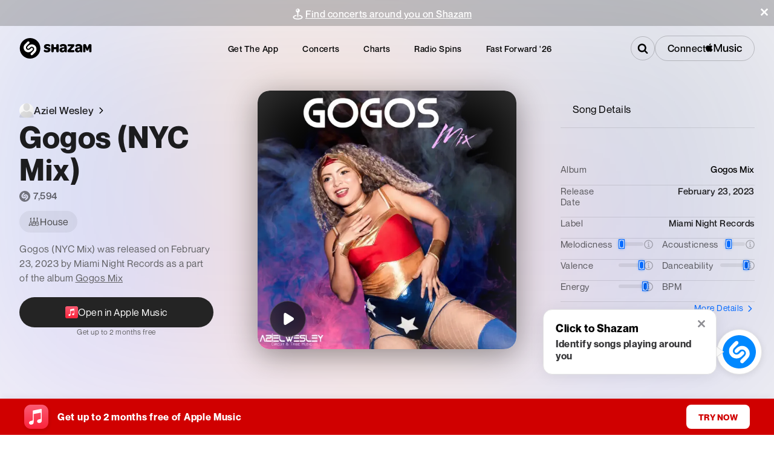

--- FILE ---
content_type: text/x-component
request_url: https://www.shazam.com/apps?_rsc=1ofxm
body_size: 14695
content:
1:"$Sreact.fragment"
3:I[9766,[],""]
4:I[98924,[],""]
6:I[24431,[],"OutletBoundary"]
8:I[15278,[],"AsyncMetadataOutlet"]
a:I[24431,[],"ViewportBoundary"]
c:I[24431,[],"MetadataBoundary"]
d:"$Sreact.suspense"
f:I[4064,["8506","static/chunks/430e88be-fb37c19717735cf9.js","2545","static/chunks/c16f53c3-ea61ee5b5d880edd.js","2619","static/chunks/2619-04bc32f026a0d946.js","694","static/chunks/694-2e4ccc4bff0e3efe.js","6422","static/chunks/6422-9dfd6d045519c3f6.js","6053","static/chunks/6053-abde73df1d614c39.js","1683","static/chunks/1683-7bf666b5b10d7b76.js","451","static/chunks/app/%5Blocale%5D/(standard)/apps/page-04651302a45720ae.js"],"PageView"]
11:I[4064,["8506","static/chunks/430e88be-fb37c19717735cf9.js","2545","static/chunks/c16f53c3-ea61ee5b5d880edd.js","2619","static/chunks/2619-04bc32f026a0d946.js","694","static/chunks/694-2e4ccc4bff0e3efe.js","6422","static/chunks/6422-9dfd6d045519c3f6.js","6053","static/chunks/6053-abde73df1d614c39.js","1683","static/chunks/1683-7bf666b5b10d7b76.js","451","static/chunks/app/%5Blocale%5D/(standard)/apps/page-04651302a45720ae.js"],"Impression"]
12:I[4064,["8506","static/chunks/430e88be-fb37c19717735cf9.js","2545","static/chunks/c16f53c3-ea61ee5b5d880edd.js","2619","static/chunks/2619-04bc32f026a0d946.js","694","static/chunks/694-2e4ccc4bff0e3efe.js","6422","static/chunks/6422-9dfd6d045519c3f6.js","6053","static/chunks/6053-abde73df1d614c39.js","1683","static/chunks/1683-7bf666b5b10d7b76.js","451","static/chunks/app/%5Blocale%5D/(standard)/apps/page-04651302a45720ae.js"],"UserEventLink"]
0:{"b":"roIch1JMJzMdK2XsaZGdS","f":[["children",["locale","en-us","d"],"children","(standard)",["(standard)",{"children":["apps",{"children":["__PAGE__",{}]}]},"$undefined","$undefined",true],["(standard)",["$","$1","c",{"children":[[["$","link","0",{"rel":"stylesheet","href":"/_next/static/css/d8bcb091579510be.css","precedence":"next","crossOrigin":"$undefined","nonce":"$undefined"}],["$","link","1",{"rel":"stylesheet","href":"/_next/static/css/a51d625e4b1d3343.css","precedence":"next","crossOrigin":"$undefined","nonce":"$undefined"}],["$","link","2",{"rel":"stylesheet","href":"/_next/static/css/0e3549921db40ce0.css","precedence":"next","crossOrigin":"$undefined","nonce":"$undefined"}],["$","link","3",{"rel":"stylesheet","href":"/_next/static/css/e0f3c76121744e79.css","precedence":"next","crossOrigin":"$undefined","nonce":"$undefined"}],["$","link","4",{"rel":"stylesheet","href":"/_next/static/css/3f87283d399b0a4b.css","precedence":"next","crossOrigin":"$undefined","nonce":"$undefined"}],["$","link","5",{"rel":"stylesheet","href":"/_next/static/css/1ce5f288a7393697.css","precedence":"next","crossOrigin":"$undefined","nonce":"$undefined"}],["$","link","6",{"rel":"stylesheet","href":"/_next/static/css/b8df068850290cd5.css","precedence":"next","crossOrigin":"$undefined","nonce":"$undefined"}]],"$L2"]}],{"children":["apps",["$","$1","c",{"children":[null,["$","$L3",null,{"parallelRouterKey":"children","error":"$undefined","errorStyles":"$undefined","errorScripts":"$undefined","template":["$","$L4",null,{}],"templateStyles":"$undefined","templateScripts":"$undefined","notFound":"$undefined","forbidden":"$undefined","unauthorized":"$undefined"}]]}],{"children":["__PAGE__",["$","$1","c",{"children":["$L5",[["$","link","0",{"rel":"stylesheet","href":"/_next/static/css/562cbb3eabda877b.css","precedence":"next","crossOrigin":"$undefined","nonce":"$undefined"}]],["$","$L6",null,{"children":["$L7",["$","$L8",null,{"promise":"$@9"}]]}]]}],{},null,false]},null,false]},null,false],["$","$1","h",{"children":[null,["$","$1","zvlYpGn74eXzZ13Qf1a1Iv",{"children":[["$","$La",null,{"children":"$Lb"}],null]}],["$","$Lc","zvlYpGn74eXzZ13Qf1a1Im",{"children":["$","div",null,{"hidden":true,"children":["$","$d",null,{"fallback":null,"children":"$Le"}]}]}]]}],false]],"S":false}
13:T660,https://assets.shazam.com/website/images/apps2/100x100/control-center.webp 100w,https://assets.shazam.com/website/images/apps2/200x200/control-center.webp 200w,https://assets.shazam.com/website/images/apps2/300x300/control-center.webp 300w,https://assets.shazam.com/website/images/apps2/400x400/control-center.webp 400w,https://assets.shazam.com/website/images/apps2/500x500/control-center.webp 500w,https://assets.shazam.com/website/images/apps2/600x600/control-center.webp 600w,https://assets.shazam.com/website/images/apps2/700x700/control-center.webp 700w,https://assets.shazam.com/website/images/apps2/800x800/control-center.webp 800w,https://assets.shazam.com/website/images/apps2/900x900/control-center.webp 900w,https://assets.shazam.com/website/images/apps2/1000x1000/control-center.webp 1000w,https://assets.shazam.com/website/images/apps2/1100x1100/control-center.webp 1100w,https://assets.shazam.com/website/images/apps2/1200x1200/control-center.webp 1200w,https://assets.shazam.com/website/images/apps2/1300x1300/control-center.webp 1300w,https://assets.shazam.com/website/images/apps2/1400x1400/control-center.webp 1400w,https://assets.shazam.com/website/images/apps2/1500x1500/control-center.webp 1500w,https://assets.shazam.com/website/images/apps2/1600x1600/control-center.webp 1600w,https://assets.shazam.com/website/images/apps2/1700x1700/control-center.webp 1700w,https://assets.shazam.com/website/images/apps2/1800x1800/control-center.webp 1800w,https://assets.shazam.com/website/images/apps2/1900x1900/control-center.webp 1900w,https://assets.shazam.com/website/images/apps2/2000x2000/control-center.webp 2000w5:[["$","$Lf",null,{"screenName":"apps"}],["$","div",null,{"className":"AppsPage_content__k_6BW AppsPage_grid__UcUSq AppsPage_gridFullBleed__PQfQ2","children":["$","div",null,{"className":"AppsPage_shzFrameApps__3m_P5","children":["$","div",null,{"className":"AppsPage_apps2__07Udb","children":["$L10",["$","section",null,{"className":"AppsPage_cards__lYInl","children":[["$","$L11",null,{"screenName":"apps","beaconType":"impression","providerName":"controlcenter","dataTestId":"shazamControlCenter","className":"AppsPage_card__W5qrv AppsPage_controlCenter__pMkit","children":[["$","div",null,{"className":"AppsPage_imageContainer__rji3I AppsPage_icon__MOWtp","children":["$","div",null,{"className":"ImageDynamic-post-module_container__nme93 ImageDynamic-post-module_container-size-lg-60x60__MABxF ImageDynamic-post-module_container-radius-base__R44-u","children":["$","img","https://assets.shazam.com/website/images/apps2/{w}x{h}/control-center-3-x.webp",{"srcSet":"https://assets.shazam.com/website/images/apps2/60x60/control-center-3-x.webp 60w,https://assets.shazam.com/website/images/apps2/120x120/control-center-3-x.webp 120w,https://assets.shazam.com/website/images/apps2/180x180/control-center-3-x.webp 180w,https://assets.shazam.com/website/images/apps2/240x240/control-center-3-x.webp 240w,https://assets.shazam.com/website/images/apps2/300x300/control-center-3-x.webp 300w","className":"ImageDynamic-post-module_image__yGTB1","loading":"lazy","fetchPriority":"$undefined","alt":"Shazam Control Center Icon","title":"$undefined","sizes":"(min-width: 1024px) 60px, 100vw","data-test-id":"$undefined"}]}]}],["$","div",null,{"className":"AppsPage_title__0HxaC AppsPage_textBaseHeading__xbtKp","children":"Shazam on iOS Control Center"}],["$","div",null,{"className":"AppsPage_subtitle__isnUD AppsPage_textBase__Qen5I","children":"Identify songs directly from Control Center on your iPhone or on your iPad."}],["$","$L12",null,{"href":"https://support.apple.com/HT210331","rel":"noopener","className":"AppsPage_textBaseLink__ou38v AppsPage_learnMoreLink__18zln","screenName":"apps","beaconType":"userevent","type":"nav","section":"controlcenter","providerDescription":"learnmore","dataTestId":"learnMoreIosControlCenter","children":["Learn more",["$","svg",null,{"className":"AppsPage_iconNorthEastArrow__Vst1s","style":{"width":"12px","height":"12px","fill":"#08f"},"data-test-id":"$undefined","xmlns":"http://www.w3.org/2000/svg","xmlnsXlink":"http://www.w3.org/1999/xlink","children":["$","use",null,{"xlinkHref":"#NorthEastArrow"}]}]]}],["$","div",null,{"className":"AppsPage_imageContainer__rji3I AppsPage_deviceImgContainer__4KfR5","children":["$","div",null,{"className":"ImageDynamic-post-module_container__nme93 ImageDynamic-post-module_container-radius-none__ELyuh","children":["$","img","https://assets.shazam.com/website/images/apps2/{w}x{h}/control-center.webp",{"srcSet":"$13","className":"ImageDynamic-post-module_image__yGTB1","loading":"lazy","fetchPriority":"$undefined","alt":"Shazam Control Center","title":"Shazam Control Center","sizes":"100vw","data-test-id":"$undefined"}]}]}]]}],"$L14","$L15","$L16","$L17"]}]]}]}]}]]
18:T64c,https://assets.shazam.com/website/images/apps2/100x100/popup-android.webp 100w,https://assets.shazam.com/website/images/apps2/200x200/popup-android.webp 200w,https://assets.shazam.com/website/images/apps2/300x300/popup-android.webp 300w,https://assets.shazam.com/website/images/apps2/400x400/popup-android.webp 400w,https://assets.shazam.com/website/images/apps2/500x500/popup-android.webp 500w,https://assets.shazam.com/website/images/apps2/600x600/popup-android.webp 600w,https://assets.shazam.com/website/images/apps2/700x700/popup-android.webp 700w,https://assets.shazam.com/website/images/apps2/800x800/popup-android.webp 800w,https://assets.shazam.com/website/images/apps2/900x900/popup-android.webp 900w,https://assets.shazam.com/website/images/apps2/1000x1000/popup-android.webp 1000w,https://assets.shazam.com/website/images/apps2/1100x1100/popup-android.webp 1100w,https://assets.shazam.com/website/images/apps2/1200x1200/popup-android.webp 1200w,https://assets.shazam.com/website/images/apps2/1300x1300/popup-android.webp 1300w,https://assets.shazam.com/website/images/apps2/1400x1400/popup-android.webp 1400w,https://assets.shazam.com/website/images/apps2/1500x1500/popup-android.webp 1500w,https://assets.shazam.com/website/images/apps2/1600x1600/popup-android.webp 1600w,https://assets.shazam.com/website/images/apps2/1700x1700/popup-android.webp 1700w,https://assets.shazam.com/website/images/apps2/1800x1800/popup-android.webp 1800w,https://assets.shazam.com/website/images/apps2/1900x1900/popup-android.webp 1900w,https://assets.shazam.com/website/images/apps2/2000x2000/popup-android.webp 2000w14:["$","$L11",null,{"screenName":"apps","beaconType":"impression","providerName":"popupshazam","dataTestId":"shazamPopup","className":"AppsPage_card__W5qrv AppsPage_android__tA264","children":[["$","div",null,{"className":"AppsPage_imageContainer__rji3I AppsPage_icon__MOWtp","children":["$","div",null,{"className":"ImageDynamic-post-module_container__nme93 ImageDynamic-post-module_container-size-lg-60x60__MABxF ImageDynamic-post-module_container-radius-base__R44-u","children":["$","img","https://assets.shazam.com/website/images/apps2/{w}x{h}/group-9.webp",{"srcSet":"https://assets.shazam.com/website/images/apps2/60x60/group-9.webp 60w,https://assets.shazam.com/website/images/apps2/120x120/group-9.webp 120w,https://assets.shazam.com/website/images/apps2/180x180/group-9.webp 180w,https://assets.shazam.com/website/images/apps2/240x240/group-9.webp 240w,https://assets.shazam.com/website/images/apps2/300x300/group-9.webp 300w","className":"ImageDynamic-post-module_image__yGTB1","loading":"lazy","fetchPriority":"$undefined","alt":"Shazam Android Popup Icon","title":"$undefined","sizes":"(min-width: 1024px) 60px, 100vw","data-test-id":"$undefined"}]}]}],["$","div",null,{"className":"AppsPage_title__0HxaC AppsPage_textBaseHeading__xbtKp","children":"Pop Up Shazam on Android"}],["$","div",null,{"className":"AppsPage_subtitle__isnUD AppsPage_textBase__Qen5I","children":"Bring Shazam to your favorite Android apps with Pop Up Shazam"}],["$","$L12",null,{"rel":"noopener","href":"https://support.apple.com/HT211913","className":"AppsPage_textBaseLink__ou38v AppsPage_learnMoreLink__18zln","screenName":"apps","beaconType":"userevent","type":"nav","section":"popupshazam","providerDescription":"learnmore","dataTestId":"learnMoreAnroidPopup","children":["Learn more",["$","svg",null,{"className":"AppsPage_iconNorthEastArrow__Vst1s","style":{"width":"12px","height":"12px","fill":"#08f"},"data-test-id":"$undefined","xmlns":"http://www.w3.org/2000/svg","xmlnsXlink":"http://www.w3.org/1999/xlink","children":["$","use",null,{"xlinkHref":"#NorthEastArrow"}]}]]}],["$","div",null,{"className":"AppsPage_imageContainer__rji3I AppsPage_deviceImgContainer__4KfR5","children":["$","div",null,{"className":"ImageDynamic-post-module_container__nme93 ImageDynamic-post-module_container-radius-none__ELyuh","children":["$","img","https://assets.shazam.com/website/images/apps2/{w}x{h}/popup-android.webp",{"srcSet":"$18","className":"ImageDynamic-post-module_image__yGTB1","loading":"lazy","fetchPriority":"$undefined","alt":"Shazam Android Popup","title":"Shazam Android Popup","sizes":"100vw","data-test-id":"$undefined"}]}]}]]}]
19:T638,https://assets.shazam.com/website/images/apps2/100x100/notification.webp 100w,https://assets.shazam.com/website/images/apps2/200x200/notification.webp 200w,https://assets.shazam.com/website/images/apps2/300x300/notification.webp 300w,https://assets.shazam.com/website/images/apps2/400x400/notification.webp 400w,https://assets.shazam.com/website/images/apps2/500x500/notification.webp 500w,https://assets.shazam.com/website/images/apps2/600x600/notification.webp 600w,https://assets.shazam.com/website/images/apps2/700x700/notification.webp 700w,https://assets.shazam.com/website/images/apps2/800x800/notification.webp 800w,https://assets.shazam.com/website/images/apps2/900x900/notification.webp 900w,https://assets.shazam.com/website/images/apps2/1000x1000/notification.webp 1000w,https://assets.shazam.com/website/images/apps2/1100x1100/notification.webp 1100w,https://assets.shazam.com/website/images/apps2/1200x1200/notification.webp 1200w,https://assets.shazam.com/website/images/apps2/1300x1300/notification.webp 1300w,https://assets.shazam.com/website/images/apps2/1400x1400/notification.webp 1400w,https://assets.shazam.com/website/images/apps2/1500x1500/notification.webp 1500w,https://assets.shazam.com/website/images/apps2/1600x1600/notification.webp 1600w,https://assets.shazam.com/website/images/apps2/1700x1700/notification.webp 1700w,https://assets.shazam.com/website/images/apps2/1800x1800/notification.webp 1800w,https://assets.shazam.com/website/images/apps2/1900x1900/notification.webp 1900w,https://assets.shazam.com/website/images/apps2/2000x2000/notification.webp 2000w15:["$","$L11",null,{"screenName":"apps","beaconType":"impression","providerName":"notificationshazam","dataTestId":"shazamNotification","className":"AppsPage_card__W5qrv AppsPage_androidNotification__hXDCx","children":[["$","div",null,{"className":"AppsPage_imageContainer__rji3I AppsPage_icon__MOWtp","children":["$","div",null,{"className":"ImageDynamic-post-module_container__nme93 ImageDynamic-post-module_container-size-lg-60x60__MABxF ImageDynamic-post-module_container-radius-base__R44-u","children":["$","img","https://assets.shazam.com/website/images/apps2/{w}x{h}/group-9-a.webp",{"srcSet":"https://assets.shazam.com/website/images/apps2/60x60/group-9-a.webp 60w,https://assets.shazam.com/website/images/apps2/120x120/group-9-a.webp 120w,https://assets.shazam.com/website/images/apps2/180x180/group-9-a.webp 180w,https://assets.shazam.com/website/images/apps2/240x240/group-9-a.webp 240w,https://assets.shazam.com/website/images/apps2/300x300/group-9-a.webp 300w","className":"ImageDynamic-post-module_image__yGTB1","loading":"lazy","fetchPriority":"$undefined","alt":"Shazam Android Notification Icon","title":"$undefined","sizes":"(min-width: 1024px) 60px, 100vw","data-test-id":"$undefined"}]}]}],["$","div",null,{"className":"AppsPage_title__0HxaC AppsPage_textBaseHeading__xbtKp","children":"Shazam on Android Notification"}],["$","div",null,{"className":"AppsPage_subtitle__isnUD AppsPage_textBase__Qen5I","children":"Use Android Notification to identify music with a swipe and tap."}],["$","$L12",null,{"href":"https://support.apple.com/HT211913","rel":"noopener","className":"AppsPage_textBaseLink__ou38v AppsPage_learnMoreLink__18zln","screenName":"apps","beaconType":"userevent","type":"nav","section":"notificationshazam","providerDescription":"learnmore","dataTestId":"learnMoreAndroidNotification","children":["Learn more",["$","svg",null,{"className":"AppsPage_iconNorthEastArrow__Vst1s","style":{"width":"12px","height":"12px","fill":"#08f"},"data-test-id":"$undefined","xmlns":"http://www.w3.org/2000/svg","xmlnsXlink":"http://www.w3.org/1999/xlink","children":["$","use",null,{"xlinkHref":"#NorthEastArrow"}]}]]}],["$","div",null,{"className":"AppsPage_imageContainer__rji3I AppsPage_deviceImgContainer__4KfR5","children":["$","div",null,{"className":"ImageDynamic-post-module_container__nme93 ImageDynamic-post-module_container-radius-none__ELyuh","children":["$","img","https://assets.shazam.com/website/images/apps2/{w}x{h}/notification.webp",{"srcSet":"$19","className":"ImageDynamic-post-module_image__yGTB1","loading":"lazy","fetchPriority":"$undefined","alt":"Shazam Android Notification","title":"Shazam Android Notification","sizes":"100vw","data-test-id":"$undefined"}]}]}]]}]
1a:T674,https://assets.shazam.com/website/images/apps2/100x100/download-phones.webp 100w,https://assets.shazam.com/website/images/apps2/200x200/download-phones.webp 200w,https://assets.shazam.com/website/images/apps2/300x300/download-phones.webp 300w,https://assets.shazam.com/website/images/apps2/400x400/download-phones.webp 400w,https://assets.shazam.com/website/images/apps2/500x500/download-phones.webp 500w,https://assets.shazam.com/website/images/apps2/600x600/download-phones.webp 600w,https://assets.shazam.com/website/images/apps2/700x700/download-phones.webp 700w,https://assets.shazam.com/website/images/apps2/800x800/download-phones.webp 800w,https://assets.shazam.com/website/images/apps2/900x900/download-phones.webp 900w,https://assets.shazam.com/website/images/apps2/1000x1000/download-phones.webp 1000w,https://assets.shazam.com/website/images/apps2/1100x1100/download-phones.webp 1100w,https://assets.shazam.com/website/images/apps2/1200x1200/download-phones.webp 1200w,https://assets.shazam.com/website/images/apps2/1300x1300/download-phones.webp 1300w,https://assets.shazam.com/website/images/apps2/1400x1400/download-phones.webp 1400w,https://assets.shazam.com/website/images/apps2/1500x1500/download-phones.webp 1500w,https://assets.shazam.com/website/images/apps2/1600x1600/download-phones.webp 1600w,https://assets.shazam.com/website/images/apps2/1700x1700/download-phones.webp 1700w,https://assets.shazam.com/website/images/apps2/1800x1800/download-phones.webp 1800w,https://assets.shazam.com/website/images/apps2/1900x1900/download-phones.webp 1900w,https://assets.shazam.com/website/images/apps2/2000x2000/download-phones.webp 2000w10:["$","$L11",null,{"screenName":"apps","providerName":"shazamapp","className":"AppsPage_download__ZRvby","dataTestId":"shazamApps","children":[["$","div",null,{"className":"AppsPage_imageContainer__rji3I AppsPage_phonesContainer__0fmCh","children":["$","div",null,{"className":"AppsPage_phones__9WVkY","children":["$","div",null,{"className":"ImageDynamic-post-module_container__nme93 ImageDynamic-post-module_container-radius-base__R44-u AppsPage_phonesImg__mi6yH","children":["$","img","https://assets.shazam.com/website/images/apps2/{w}x{h}/download-phones.webp",{"srcSet":"$1a","className":"ImageDynamic-post-module_image__yGTB1","loading":"eager","fetchPriority":"high","alt":"Shazam Download Phones","title":"Shazam Download Phones","sizes":"100vw","data-test-id":"$undefined"}]}]}]}],["$","div",null,{"className":"AppsPage_textContainer__U4FIv","children":[["$","div",null,{"className":"AppsPage_title__0HxaC","children":"Identify, listen and discover songs with the Shazam app"}],["$","div",null,{"className":"AppsPage_subtitle__isnUD AppsPage_textBase__Qen5I","children":"Listen and add songs you discover to your Apple Music or Spotify playlists. Sing along with time-synced lyrics. Watch your favorite music videos with Apple Music or YouTube."}]]}],["$","div",null,{"className":"AppsPage_qrCode__eTBw3","children":[["$","div",null,{"children":["$","div",null,{"className":"ImageDynamic-post-module_container__nme93 undefined ImageDynamic-post-module_container-radius-base__R44-u","children":["$","img","https://assets.shazam.com/website/images/{w}x{h}/apps2/qr-apps.webp",{"srcSet":"https://assets.shazam.com/website/images/260x260/apps2/qr-apps.webp 260w,https://assets.shazam.com/website/images/520x520/apps2/qr-apps.webp 520w,https://assets.shazam.com/website/images/780x780/apps2/qr-apps.webp 780w,https://assets.shazam.com/website/images/1040x1040/apps2/qr-apps.webp 1040w,https://assets.shazam.com/website/images/1300x1300/apps2/qr-apps.webp 1300w","className":"ImageDynamic-post-module_image__yGTB1","loading":"lazy","fetchPriority":"$undefined","alt":"Shazam QR Code","title":"Shazam QR Code","sizes":"(min-width: 1024px) 260px, 100vw","data-test-id":"$undefined"}]}]}],"$L1b"]}],"$L1c"]}]
1b:["$","div",null,{"children":[["$","div",null,{"className":"AppsPage_title__0HxaC AppsPage_textBaseHeading__xbtKp","children":"Download the free App"}],["$","div",null,{"className":"AppsPage_subtitle__isnUD AppsPage_textBase__Qen5I","children":"Scan the code with your smart phone camera to download the free app"}],["$","div",null,{"className":"AppsPage_textUpper__6IRk7","children":"Available on"}],["$","div",null,{"className":"AppsPage_linksContainer__pv__5","children":[["$","$L12",null,{"screenName":"apps","type":"btn","providerDescription":"itunes-app-store-click","section":"shazamapp","href":"https://apps.apple.com/app/shazam/id284993459?ign-itscg=30201&ign-itsct=Shazam_web&mttn3pid=a_custom_779816081798873874&mttnagencyid=769459046716559743&mttnsiteid=125115&mttnsub1=Shazam_web&mttnsub2=468b42f6-f57c-8fc0-ea45-a886048dcc4e","className":"AppsPage_textBaseLink__ou38v AppsPage_link__QVGi7","dataTestId":"shazamIosApp","target":"_blank","children":["iOS",["$","svg",null,{"className":"AppsPage_iconNorthEastArrow__Vst1s","style":{"width":"12px","height":"12px","fill":"#08f"},"data-test-id":"$undefined","xmlns":"http://www.w3.org/2000/svg","xmlnsXlink":"http://www.w3.org/1999/xlink","children":["$","use",null,{"xlinkHref":"#NorthEastArrow"}]}]]}],["$","span",null,{"children":"|"}],["$","$L12",null,{"screenName":"apps","href":"https://play.google.com/store/apps/details?id=com.shazam.android","type":"btn","providerDescription":"google-play-app-store-click","section":"shazamapp","className":"AppsPage_textBaseLink__ou38v AppsPage_link__QVGi7","dataTestId":"shazamAndroidApp","target":"_blank","children":["Android",["$","svg",null,{"className":"AppsPage_iconNorthEastArrow__Vst1s","style":{"width":"12px","height":"12px","fill":"#08f"},"data-test-id":"$undefined","xmlns":"http://www.w3.org/2000/svg","xmlnsXlink":"http://www.w3.org/1999/xlink","children":["$","use",null,{"xlinkHref":"#NorthEastArrow"}]}]]}]]}]]}]
1c:["$","div",null,{"className":"AppsPage_textBaseHeading__xbtKp AppsPage_moreWays__dXNSz","children":"More ways to identify and discover music"}]
1d:T5d4,https://assets.shazam.com/website/images/apps2/100x100/watches.webp 100w,https://assets.shazam.com/website/images/apps2/200x200/watches.webp 200w,https://assets.shazam.com/website/images/apps2/300x300/watches.webp 300w,https://assets.shazam.com/website/images/apps2/400x400/watches.webp 400w,https://assets.shazam.com/website/images/apps2/500x500/watches.webp 500w,https://assets.shazam.com/website/images/apps2/600x600/watches.webp 600w,https://assets.shazam.com/website/images/apps2/700x700/watches.webp 700w,https://assets.shazam.com/website/images/apps2/800x800/watches.webp 800w,https://assets.shazam.com/website/images/apps2/900x900/watches.webp 900w,https://assets.shazam.com/website/images/apps2/1000x1000/watches.webp 1000w,https://assets.shazam.com/website/images/apps2/1100x1100/watches.webp 1100w,https://assets.shazam.com/website/images/apps2/1200x1200/watches.webp 1200w,https://assets.shazam.com/website/images/apps2/1300x1300/watches.webp 1300w,https://assets.shazam.com/website/images/apps2/1400x1400/watches.webp 1400w,https://assets.shazam.com/website/images/apps2/1500x1500/watches.webp 1500w,https://assets.shazam.com/website/images/apps2/1600x1600/watches.webp 1600w,https://assets.shazam.com/website/images/apps2/1700x1700/watches.webp 1700w,https://assets.shazam.com/website/images/apps2/1800x1800/watches.webp 1800w,https://assets.shazam.com/website/images/apps2/1900x1900/watches.webp 1900w,https://assets.shazam.com/website/images/apps2/2000x2000/watches.webp 2000w16:["$","$L11",null,{"screenName":"apps","beaconType":"impression","providerName":"wearables","dataTestId":"shazamWearables","className":"AppsPage_card__W5qrv AppsPage_watch__7iZ6Q","children":[["$","div",null,{"className":"AppsPage_imageContainer__rji3I AppsPage_watchImage___OelN","children":["$","div",null,{"className":"ImageDynamic-post-module_container__nme93 ImageDynamic-post-module_container-radius-base__R44-u","children":["$","img","https://assets.shazam.com/website/images/apps2/{w}x{h}/watches.webp",{"srcSet":"$1d","className":"ImageDynamic-post-module_image__yGTB1","loading":"lazy","fetchPriority":"$undefined","alt":"Shazam on Wearables","title":"Shazam on Wearables","sizes":"100vw","data-test-id":"$undefined"}]}]}],["$","div",null,{"children":[["$","div",null,{"className":"AppsPage_title__0HxaC AppsPage_textBaseHeading__xbtKp","children":"Use Shazam on the go"}],["$","div",null,{"className":"AppsPage_subtitle__isnUD AppsPage_textBase__Qen5I","children":"Shazam is available for both Apple Watch and Android Wear"}]]}]]}]
1e:T5d4,https://assets.shazam.com/website/images/apps2/100x100/browser.webp 100w,https://assets.shazam.com/website/images/apps2/200x200/browser.webp 200w,https://assets.shazam.com/website/images/apps2/300x300/browser.webp 300w,https://assets.shazam.com/website/images/apps2/400x400/browser.webp 400w,https://assets.shazam.com/website/images/apps2/500x500/browser.webp 500w,https://assets.shazam.com/website/images/apps2/600x600/browser.webp 600w,https://assets.shazam.com/website/images/apps2/700x700/browser.webp 700w,https://assets.shazam.com/website/images/apps2/800x800/browser.webp 800w,https://assets.shazam.com/website/images/apps2/900x900/browser.webp 900w,https://assets.shazam.com/website/images/apps2/1000x1000/browser.webp 1000w,https://assets.shazam.com/website/images/apps2/1100x1100/browser.webp 1100w,https://assets.shazam.com/website/images/apps2/1200x1200/browser.webp 1200w,https://assets.shazam.com/website/images/apps2/1300x1300/browser.webp 1300w,https://assets.shazam.com/website/images/apps2/1400x1400/browser.webp 1400w,https://assets.shazam.com/website/images/apps2/1500x1500/browser.webp 1500w,https://assets.shazam.com/website/images/apps2/1600x1600/browser.webp 1600w,https://assets.shazam.com/website/images/apps2/1700x1700/browser.webp 1700w,https://assets.shazam.com/website/images/apps2/1800x1800/browser.webp 1800w,https://assets.shazam.com/website/images/apps2/1900x1900/browser.webp 1900w,https://assets.shazam.com/website/images/apps2/2000x2000/browser.webp 2000w17:["$","$L11",null,{"screenName":"apps","providerName":"browserextension","className":"AppsPage_card__W5qrv AppsPage_extension__n35TA","dataTestId":"shazamBrowserExtension","children":["$","div",null,{"className":"AppsPage_card__W5qrv AppsPage_extension__n35TA AppsPage_shzFrameAppsExtension__D_yyI","children":["$","div",null,{"className":"AppsPage_textContainer__U4FIv","children":[["$","div",null,{"className":"AppsPage_title__0HxaC AppsPage_textBaseHeading__xbtKp","children":"Shazam Browser Extension"}],["$","div",null,{"className":"AppsPage_subtitle__isnUD AppsPage_textBase__Qen5I","children":"Identify songs in seconds from your web browser"}],["$","div",null,{"children":["$","div",null,{"children":[["$","div",null,{"className":"AppsPage_browserDownloadContainer__bEgCj","children":["$","$L12",null,{"href":"https://chrome.google.com/webstore/detail/shazam-find-song-names-fr/mmioliijnhnoblpgimnlajmefafdfilb","screenName":"apps","type":"btn","providerDescription":"chrome-ext","section":"browserextension","className":"AppsPage_browserLink__YK5zW","dataTestId":"shazamBrowserExtensionChrome","children":[["$","div",null,{"className":"AppsPage_imageContainer__rji3I","children":["$","div",null,{"className":"ImageDynamic-post-module_container__nme93 undefined ImageDynamic-post-module_container-radius-base__R44-u","children":["$","img","https://assets.shazam.com/website/images/apps2/{w}x{h}/chrome-logo.webp",{"srcSet":"https://assets.shazam.com/website/images/apps2/260x260/chrome-logo.webp 260w,https://assets.shazam.com/website/images/apps2/520x520/chrome-logo.webp 520w,https://assets.shazam.com/website/images/apps2/780x780/chrome-logo.webp 780w,https://assets.shazam.com/website/images/apps2/1040x1040/chrome-logo.webp 1040w,https://assets.shazam.com/website/images/apps2/1300x1300/chrome-logo.webp 1300w","className":"ImageDynamic-post-module_image__yGTB1","loading":"lazy","fetchPriority":"$undefined","alt":"Shazam Chrome Extension Icon","title":"$undefined","sizes":"(min-width: 1024px) 260px, 100vw","data-test-id":"$undefined"}]}]}],"Chrome Extension"]}]}],["$","div",null,{"className":"AppsPage_textBase__Qen5I AppsPage_textInfo__S09nL AppsPage_alsoAvailable__HqpoS"}]]}]}],["$","div",null,{}],["$","div",null,{"className":"AppsPage_imageContainer__rji3I AppsPage_browserImgContainer__jhOe0","style":{"position":"relative"},"children":["$","div",null,{"className":"ImageDynamic-post-module_container__nme93 ImageDynamic-post-module_container-radius-none__ELyuh AppsPage_browserImgContainer__jhOe0","children":["$","img","https://assets.shazam.com/website/images/apps2/{w}x{h}/browser.webp",{"srcSet":"$1e","className":"ImageDynamic-post-module_image__yGTB1","loading":"lazy","fetchPriority":"$undefined","alt":"Shazam Chrome Extension","title":"Shazam Chrome Extension","sizes":"100vw","data-test-id":"$undefined"}]}]}]]}]}]}]
2:["$","div",null,{"children":["$L1f",["$","div",null,{"className":"layout_container__vntDB","children":["$","$L3",null,{"parallelRouterKey":"children","error":"$undefined","errorStyles":"$undefined","errorScripts":"$undefined","template":["$","$L4",null,{}],"templateStyles":"$undefined","templateScripts":"$undefined","notFound":"$undefined","forbidden":"$undefined","unauthorized":"$undefined"}]}],"$L20"]}]
21:I[94589,["8506","static/chunks/430e88be-fb37c19717735cf9.js","2545","static/chunks/c16f53c3-ea61ee5b5d880edd.js","2619","static/chunks/2619-04bc32f026a0d946.js","694","static/chunks/694-2e4ccc4bff0e3efe.js","6422","static/chunks/6422-9dfd6d045519c3f6.js","6053","static/chunks/6053-abde73df1d614c39.js","1346","static/chunks/1346-5a839f77678049b2.js","87","static/chunks/87-cd34bcf45cb02364.js","5375","static/chunks/5375-2bff3f09bfa80d2b.js","1683","static/chunks/1683-7bf666b5b10d7b76.js","8348","static/chunks/8348-8dd938fab95322ec.js","2081","static/chunks/2081-760c1f3153d0cfa5.js","8313","static/chunks/8313-442d30406817fb79.js","7059","static/chunks/app/%5Blocale%5D/(fastforward)/layout-0008d8cd61aec9b8.js"],"CookiePolicy"]
22:I[8462,["8506","static/chunks/430e88be-fb37c19717735cf9.js","2545","static/chunks/c16f53c3-ea61ee5b5d880edd.js","2619","static/chunks/2619-04bc32f026a0d946.js","694","static/chunks/694-2e4ccc4bff0e3efe.js","6422","static/chunks/6422-9dfd6d045519c3f6.js","6053","static/chunks/6053-abde73df1d614c39.js","1346","static/chunks/1346-5a839f77678049b2.js","87","static/chunks/87-cd34bcf45cb02364.js","5375","static/chunks/5375-2bff3f09bfa80d2b.js","1683","static/chunks/1683-7bf666b5b10d7b76.js","8348","static/chunks/8348-8dd938fab95322ec.js","2081","static/chunks/2081-760c1f3153d0cfa5.js","8313","static/chunks/8313-442d30406817fb79.js","7059","static/chunks/app/%5Blocale%5D/(fastforward)/layout-0008d8cd61aec9b8.js"],"LocaleSelector"]
20:["$","div",null,{"className":"Footer_shzFrameFooter__2uM9c Footer_jsPolicycookie__RzRze","data-test-id":"footerSection","children":[["$","h2",null,{"children":"Shazam Footer","className":"Text-module_text-black-200__8cY0O Text-module_fontFamily__cQFwR Footer_a11y__2cjyn Text-post-module_size-base__o144k Text-module_fontWeightNormal__kB6Wg Text-module_headingReset__Mn-tB","title":"$undefined","style":"$undefined","data-test-id":"$undefined"}],["$","$L21",null,{"message":"We use cookies - by using this site you agree to our","linkText":"Apple Privacy Policy","href":"https://www.apple.com/privacy/","ariaLabelClose":"Close"}],["$","div",null,{"className":"Footer_footerContent__ybLti Footer_grid__X_BWM","children":[["$","div",null,{"children":[["$","$L12",null,{"href":"/","className":"Footer_logo__pwCXU","aria-label":"Go to home page","screenName":"navbar","section":"footer","type":"nav","providerDescription":"home","dataTestId":"shazamLogo","children":["$","svg",null,{"className":"Footer_logo__pwCXU","style":{"width":"undefinedpx","height":"NaNpx"},"data-test-id":"$undefined","xmlns":"http://www.w3.org/2000/svg","xmlnsXlink":"http://www.w3.org/1999/xlink","children":["$","use",null,{"xlinkHref":"#ShazamTitleLogo"}]}]}],["$","div",null,{"id":"localeSelector","className":"Footer_selectLabel__JXtX9","children":["$","div",null,{"children":["Select language",":"],"className":"Text-module_text-white__l-SDK Text-module_fontFamily__cQFwR Text-post-module_size-base__o144k Text-module_fontWeightNormal__kB6Wg","title":"$undefined","style":"$undefined","data-test-id":"$undefined"}]}],["$","div",null,{"className":"Footer_select__g0t_V","data-test-id":"footer_localeSelector","children":["$","$L22",null,{"aria-labelledby":"localeSelector"}]}]]}],["$","div",null,{"className":"Footer_links__F8b2o Footer_placeholder__I_Xn6"}],["$","div",null,{"className":"Footer_links__F8b2o","children":[["$","h3",null,{"children":"Company","className":"Text-module_text-black-200__8cY0O Text-module_fontFamily__cQFwR Text-post-module_size-md-large__4coGy Text-module_fontWeightNormal__kB6Wg Text-module_headingReset__Mn-tB","title":"$undefined","style":"$undefined","data-test-id":"$undefined"}],["$","ul",null,{"className":"Footer_removeMargin___WOqD","children":[["$","li",null,{"children":["$","$L12",null,{"href":"https://www.shazam.com/company","aria-label":"About Us","className":"$undefined","screenName":"navbar","target":"_blank","section":"footer","type":"nav","providerDescription":"aboutus","dataTestId":"redirectAboutUs","children":"About Us"}]}],["$","li",null,{"children":["$","$L12",null,{"href":"/apps","aria-label":"Apps","screenName":"navbar","section":"footer","type":"nav","providerDescription":"apps","dataTestId":"redirectApps","children":"Apps"}]}],["$","li",null,{"children":["$","$L12",null,{"href":"https://jobs.apple.com/en-us/search?sort=relevance&search=shazam","aria-label":"Careers","className":"$undefined","rel":"noopener","screenName":"navbar","section":"footer","type":"nav","providerDescription":"careers","dataTestId":"redirectCareers","children":"Careers"}]}],["$","li",null,{"children":["$","$L12",null,{"href":"https://support.apple.com/guide/shazam-iphone/welcome/ios","aria-label":"Help for Apple Devices","className":"$undefined","rel":"noopener","screenName":"navbar","section":"footer","type":"nav","providerDescription":"help","dataTestId":"redirectAppleHelp","children":"Help for Apple Devices"}]}],["$","li",null,{"children":["$","$L12",null,{"href":"https://support.apple.com/en-us/HT211913","aria-label":"Help for Android Devices","className":"$undefined","rel":"noopener","screenName":"navbar","section":"footer","type":"nav","providerDescription":"help","dataTestId":"redirectAndroidHelp","children":"Help for Android Devices"}]}],["$","li",null,{"children":["$","$L12",null,{"href":"/shazamkit","aria-label":"ShazamKit for Developers","className":"$undefined","rel":"noopener","screenName":"navbar","section":"footer","type":"nav","providerDescription":"shazamkit","dataTestId":"redirectShazamKit","children":"ShazamKit for Developers"}]}],["$","li",null,{"children":["$","$L12",null,{"href":"/applemusic","className":"$undefined","aria-label":"Apple Music Offer","screenName":"navbar","target":"_blank","section":"footer","type":"nav","providerDescription":"applemusicoffer","dataTestId":"footerAppleMusicOfferLink","children":"Apple Music Offer"}]}]]}]]}],["$","div",null,{"className":"Footer_links__F8b2o Footer_flexReset__u_w0K","children":[["$","h3",null,{"children":"Legal","className":"Text-module_text-black-200__8cY0O Text-module_fontFamily__cQFwR Text-post-module_size-md-large__4coGy Text-module_fontWeightNormal__kB6Wg Text-module_headingReset__Mn-tB","title":"$undefined","style":"$undefined","data-test-id":"$undefined"}],"$L23"]}]]}],"$L24","$L25"]}]
23:["$","ul",null,{"className":"Footer_removeMargin___WOqD","children":[["$","li",null,{"children":["$","$L12",null,{"href":"https://www.apple.com/legal/internet-services/itunes/ww/","target":"_blank","className":"$undefined","aria-label":"Terms","screenName":"navbar","section":"footer","type":"nav","providerDescription":"terms","dataTestId":"redirectTerms","children":"Terms"}]}],["$","li",null,{"children":["$","$L12",null,{"href":"https://www.apple.com/privacy/","target":"_blank","rel":"noopener","className":"$undefined","aria-label":"Privacy Policy","screenName":"navbar","section":"footer","type":"nav","providerDescription":"privacy","dataTestId":"redirectPrivacy","children":"Privacy Policy"}]}],["$","li",null,{"children":["$","$L12",null,{"href":"/privacy","target":"_blank","rel":"noopener","className":"$undefined","aria-label":"Manage Your Data","screenName":"navbar","section":"footer","type":"nav","providerDescription":"policy","dataTestId":"redirectPolicy","children":"Manage Your Data"}]}],false]}]
26:T4f6,https://assets.shazam.com/website/images/apps/sprite.webp 100w,https://assets.shazam.com/website/images/apps/sprite.webp 200w,https://assets.shazam.com/website/images/apps/sprite.webp 300w,https://assets.shazam.com/website/images/apps/sprite.webp 400w,https://assets.shazam.com/website/images/apps/sprite.webp 500w,https://assets.shazam.com/website/images/apps/sprite.webp 600w,https://assets.shazam.com/website/images/apps/sprite.webp 700w,https://assets.shazam.com/website/images/apps/sprite.webp 800w,https://assets.shazam.com/website/images/apps/sprite.webp 900w,https://assets.shazam.com/website/images/apps/sprite.webp 1000w,https://assets.shazam.com/website/images/apps/sprite.webp 1100w,https://assets.shazam.com/website/images/apps/sprite.webp 1200w,https://assets.shazam.com/website/images/apps/sprite.webp 1300w,https://assets.shazam.com/website/images/apps/sprite.webp 1400w,https://assets.shazam.com/website/images/apps/sprite.webp 1500w,https://assets.shazam.com/website/images/apps/sprite.webp 1600w,https://assets.shazam.com/website/images/apps/sprite.webp 1700w,https://assets.shazam.com/website/images/apps/sprite.webp 1800w,https://assets.shazam.com/website/images/apps/sprite.webp 1900w,https://assets.shazam.com/website/images/apps/sprite.webp 2000w27:T4f6,https://assets.shazam.com/website/images/apps/sprite.webp 100w,https://assets.shazam.com/website/images/apps/sprite.webp 200w,https://assets.shazam.com/website/images/apps/sprite.webp 300w,https://assets.shazam.com/website/images/apps/sprite.webp 400w,https://assets.shazam.com/website/images/apps/sprite.webp 500w,https://assets.shazam.com/website/images/apps/sprite.webp 600w,https://assets.shazam.com/website/images/apps/sprite.webp 700w,https://assets.shazam.com/website/images/apps/sprite.webp 800w,https://assets.shazam.com/website/images/apps/sprite.webp 900w,https://assets.shazam.com/website/images/apps/sprite.webp 1000w,https://assets.shazam.com/website/images/apps/sprite.webp 1100w,https://assets.shazam.com/website/images/apps/sprite.webp 1200w,https://assets.shazam.com/website/images/apps/sprite.webp 1300w,https://assets.shazam.com/website/images/apps/sprite.webp 1400w,https://assets.shazam.com/website/images/apps/sprite.webp 1500w,https://assets.shazam.com/website/images/apps/sprite.webp 1600w,https://assets.shazam.com/website/images/apps/sprite.webp 1700w,https://assets.shazam.com/website/images/apps/sprite.webp 1800w,https://assets.shazam.com/website/images/apps/sprite.webp 1900w,https://assets.shazam.com/website/images/apps/sprite.webp 2000w24:["$","div",null,{"className":"Footer_appStoreOptions__7UcPI","children":[["$","span",null,{"children":["$","$L12",null,{"href":"https://play.google.com/store/apps/details?id=com.shazam.android","aria-label":"Get Shazam on Google Play","screenName":"navbar","className":"Footer_shzBye__d6c4L Footer_google__5ASRX","dataTestId":"downloadAppViaGooglePlay","section":"footer","type":"btn","providerDescription":"buy","label":"google","children":["$","div",null,{"className":"ImageDynamic-post-module_container__nme93 ImageDynamic-post-module_container-radius-base__R44-u Footer_google__5ASRX","children":["$","img","https://assets.shazam.com/website/images/apps/sprite.webp",{"srcSet":"$26","className":"ImageDynamic-post-module_image__yGTB1","loading":"lazy","fetchPriority":"$undefined","alt":"Google Play Store","title":"$undefined","sizes":"100vw","data-test-id":"$undefined"}]}]}]}],["$","span",null,{"children":["$","$L12",null,{"href":"https://apps.apple.com/app/shazam/id284993459?ign-itscg=30201&ign-itsct=Shazam_web&mttn3pid=a_custom_779816081798873874&mttnagencyid=769459046716559743&mttnsiteid=125115&mttnsub1=Shazam_web&mttnsub2=468b42f6-f57c-8fc0-ea45-a886048dcc4e","aria-label":"Download Shazam on App Store","className":"Footer_shzBye__d6c4L Footer_appleAppStore__VTCbb","screenName":"navbar","section":"footer","type":"btn","providerDescription":"buy","label":"apple","dataTestId":"downloadAppViaAppStore","children":["$","div",null,{"className":"ImageDynamic-post-module_container__nme93 ImageDynamic-post-module_container-radius-base__R44-u Footer_appleAppStore__VTCbb","children":["$","img","https://assets.shazam.com/website/images/apps/sprite.webp",{"srcSet":"$27","className":"ImageDynamic-post-module_image__yGTB1","loading":"lazy","fetchPriority":"$undefined","alt":"Apple App Store","title":"$undefined","sizes":"100vw","data-test-id":"$undefined"}]}]}]}],"$L28","$L29"]}]
25:["$","div",null,{"className":"Footer_follow__NXFLi","children":[["$","h3",null,{"children":"Follow Us","className":"Text-module_text-black-200__8cY0O Text-module_fontFamily__cQFwR Text-post-module_size-base__o144k Text-module_fontWeightNormal__kB6Wg Text-module_headingReset__Mn-tB","title":"$undefined","style":"$undefined","data-test-id":"footer_followTitle"}],["$","ul",null,{"children":[["$","li",null,{"children":["$","$L12",null,{"target":"_blank","rel":"noopener","href":"https://www.facebook.com/Shazam","className":"$undefined","aria-label":"Go to Facebook page","screenName":"navbar","section":"footer","type":"nav","providerDescription":"follow","label":"fb","dataTestId":"follow_Shazam_Facebook","children":["$","svg",null,{"className":"Footer_logoSocials__EppJp","style":{"width":"undefinedpx","height":"undefinedpx"},"data-test-id":"$undefined","xmlns":"http://www.w3.org/2000/svg","xmlnsXlink":"http://www.w3.org/1999/xlink","children":["$","use",null,{"xlinkHref":"#Facebook"}]}]}]}],["$","li",null,{"children":["$","$L12",null,{"target":"_blank","rel":"noopener","href":"https://x.com/shazam","className":"$undefined","aria-label":"Go to Twitter page","screenName":"navbar","section":"footer","type":"nav","providerDescription":"follow","label":"tw","dataTestId":"follow_Shazam_Twitter","children":["$","svg",null,{"className":"Footer_logoSocials__EppJp","style":{"width":"undefinedpx","height":"undefinedpx"},"data-test-id":"$undefined","xmlns":"http://www.w3.org/2000/svg","xmlnsXlink":"http://www.w3.org/1999/xlink","children":["$","use",null,{"xlinkHref":"#X"}]}]}]}],["$","li",null,{"children":["$","$L12",null,{"target":"_blank","rel":"noopener","href":"https://instagram.com/shazam/","className":"$undefined","aria-label":"Go to Instagram page","screenName":"navbar","section":"footer","type":"nav","providerDescription":"follow","label":"insta","dataTestId":"follow_Shazam_Instagram","children":["$","svg",null,{"className":"Footer_logoSocials__EppJp","style":{"width":"undefinedpx","height":"undefinedpx"},"data-test-id":"$undefined","xmlns":"http://www.w3.org/2000/svg","xmlnsXlink":"http://www.w3.org/1999/xlink","children":["$","use",null,{"xlinkHref":"#Instagram"}]}]}]}],["$","li",null,{"children":["$","$L12",null,{"target":"_blank","rel":"noopener","href":"https://www.snapchat.com/add/shazam","className":"$undefined","aria-label":"Go to Snapchat page","screenName":"navbar","section":"footer","type":"nav","providerDescription":"follow","label":"snap","dataTestId":"follow_Shazam_Snapchat","children":["$","svg",null,{"className":"Footer_logoSocials__EppJp","style":{"width":"undefinedpx","height":"undefinedpx"},"data-test-id":"$undefined","xmlns":"http://www.w3.org/2000/svg","xmlnsXlink":"http://www.w3.org/1999/xlink","children":["$","use",null,{"xlinkHref":"#Snapchat"}]}]}]}]]}],["$","div",null,{"children":["Â© Copyright"," ","2026"," ","Apple Inc. and its affiliates",["$","span",null,{"children":["Â |Â ",["$","$L12",null,{"href":"https://www.apple.com/supplier-responsibility/","aria-label":"Go to Apple Supplier Responsibility page","dataTestId":"footer_supplier","children":"Supplier Responsibility"}]],"className":"Text-module_text-black-200__8cY0O Text-module_fontFamily__cQFwR Text-post-module_size-base__o144k Text-module_fontWeightNormal__kB6Wg","title":"$undefined","style":"$undefined","data-test-id":"$undefined"}]],"className":"Text-module_text-white__l-SDK Text-module_fontFamily__cQFwR Footer_copyright__3sPuO Text-post-module_size-base__o144k Text-module_fontWeightNormal__kB6Wg","title":"$undefined","style":"$undefined","data-test-id":"footer_copyright"}]]}]
2a:T60e,https://assets.shazam.com/website/images/apps/appstore_chrome_dark.webp 100w,https://assets.shazam.com/website/images/apps/appstore_chrome_dark.webp 200w,https://assets.shazam.com/website/images/apps/appstore_chrome_dark.webp 300w,https://assets.shazam.com/website/images/apps/appstore_chrome_dark.webp 400w,https://assets.shazam.com/website/images/apps/appstore_chrome_dark.webp 500w,https://assets.shazam.com/website/images/apps/appstore_chrome_dark.webp 600w,https://assets.shazam.com/website/images/apps/appstore_chrome_dark.webp 700w,https://assets.shazam.com/website/images/apps/appstore_chrome_dark.webp 800w,https://assets.shazam.com/website/images/apps/appstore_chrome_dark.webp 900w,https://assets.shazam.com/website/images/apps/appstore_chrome_dark.webp 1000w,https://assets.shazam.com/website/images/apps/appstore_chrome_dark.webp 1100w,https://assets.shazam.com/website/images/apps/appstore_chrome_dark.webp 1200w,https://assets.shazam.com/website/images/apps/appstore_chrome_dark.webp 1300w,https://assets.shazam.com/website/images/apps/appstore_chrome_dark.webp 1400w,https://assets.shazam.com/website/images/apps/appstore_chrome_dark.webp 1500w,https://assets.shazam.com/website/images/apps/appstore_chrome_dark.webp 1600w,https://assets.shazam.com/website/images/apps/appstore_chrome_dark.webp 1700w,https://assets.shazam.com/website/images/apps/appstore_chrome_dark.webp 1800w,https://assets.shazam.com/website/images/apps/appstore_chrome_dark.webp 1900w,https://assets.shazam.com/website/images/apps/appstore_chrome_dark.webp 2000w28:["$","span",null,{"children":["$","$L12",null,{"href":"https://chrome.google.com/webstore/detail/shazam-find-song-names-fr/mmioliijnhnoblpgimnlajmefafdfilb","aria-label":"Download Shazam on Chrome Extension Store","className":"Footer_shzBye__d6c4L Footer_chrome__Biw0f","screenName":"navbar","section":"footer","type":"btn","providerDescription":"buy","label":"chrome","dataTestId":"downloadWebExtension","children":["$","div",null,{"className":"ImageDynamic-post-module_container__nme93 ImageDynamic-post-module_container-radius-base__R44-u Footer_chrome__Biw0f","children":["$","img","https://assets.shazam.com/website/images/apps/appstore_chrome_dark.webp",{"srcSet":"$2a","className":"ImageDynamic-post-module_image__yGTB1","loading":"lazy","fetchPriority":"$undefined","alt":"Chrome Web Store","title":"$undefined","sizes":"100vw","data-test-id":"$undefined"}]}]}]}]
2b:T55a,https://assets.shazam.com/website/images/apps/galaxystore.webp 100w,https://assets.shazam.com/website/images/apps/galaxystore.webp 200w,https://assets.shazam.com/website/images/apps/galaxystore.webp 300w,https://assets.shazam.com/website/images/apps/galaxystore.webp 400w,https://assets.shazam.com/website/images/apps/galaxystore.webp 500w,https://assets.shazam.com/website/images/apps/galaxystore.webp 600w,https://assets.shazam.com/website/images/apps/galaxystore.webp 700w,https://assets.shazam.com/website/images/apps/galaxystore.webp 800w,https://assets.shazam.com/website/images/apps/galaxystore.webp 900w,https://assets.shazam.com/website/images/apps/galaxystore.webp 1000w,https://assets.shazam.com/website/images/apps/galaxystore.webp 1100w,https://assets.shazam.com/website/images/apps/galaxystore.webp 1200w,https://assets.shazam.com/website/images/apps/galaxystore.webp 1300w,https://assets.shazam.com/website/images/apps/galaxystore.webp 1400w,https://assets.shazam.com/website/images/apps/galaxystore.webp 1500w,https://assets.shazam.com/website/images/apps/galaxystore.webp 1600w,https://assets.shazam.com/website/images/apps/galaxystore.webp 1700w,https://assets.shazam.com/website/images/apps/galaxystore.webp 1800w,https://assets.shazam.com/website/images/apps/galaxystore.webp 1900w,https://assets.shazam.com/website/images/apps/galaxystore.webp 2000w29:["$","span",null,{"children":["$","$L12",null,{"href":"https://support.apple.com/HT211913","aria-label":"Download Shazam on Galaxy Store","className":"Footer_shzBye__d6c4L Footer_galaxy__g5eDG","screenName":"navbar","section":"footer","type":"btn","providerDescription":"buy","label":"galaxy","dataTestId":"downloadAppViaGalaxyStore","children":["$","div",null,{"className":"ImageDynamic-post-module_container__nme93 ImageDynamic-post-module_container-radius-base__R44-u Footer_galaxy__g5eDG","children":["$","img","https://assets.shazam.com/website/images/apps/galaxystore.webp",{"srcSet":"$2b","className":"ImageDynamic-post-module_image__yGTB1","loading":"lazy","fetchPriority":"$undefined","alt":"Galaxy Store","title":"$undefined","sizes":"100vw","data-test-id":"$undefined"}]}]}]}]
2c:I[8313,["8506","static/chunks/430e88be-fb37c19717735cf9.js","2545","static/chunks/c16f53c3-ea61ee5b5d880edd.js","2619","static/chunks/2619-04bc32f026a0d946.js","694","static/chunks/694-2e4ccc4bff0e3efe.js","6422","static/chunks/6422-9dfd6d045519c3f6.js","6053","static/chunks/6053-abde73df1d614c39.js","1346","static/chunks/1346-5a839f77678049b2.js","87","static/chunks/87-cd34bcf45cb02364.js","5375","static/chunks/5375-2bff3f09bfa80d2b.js","1683","static/chunks/1683-7bf666b5b10d7b76.js","8348","static/chunks/8348-8dd938fab95322ec.js","2081","static/chunks/2081-760c1f3153d0cfa5.js","8313","static/chunks/8313-442d30406817fb79.js","7059","static/chunks/app/%5Blocale%5D/(fastforward)/layout-0008d8cd61aec9b8.js"],"Navigation"]
1f:["$","$L2c",null,{"serverStrings":{"get_the_app":"Get the app","myshazam":"My Library","logout":"My Library","header_menu_collapse":"Collapse Menu","header_menu_expand":"Expand Menu","close":"Close","download":"Download Shazam","apps":"Apps","concerts":"Concerts","charts":"Charts","radio_spins":"Radio Spins","fast_forward":"Fast Forward '26","amoffer":"Apple Music Offer","navigate_home_aria":"Navigate to Shazam Homepage","footer_help":"Help","am_connect_description":"Connect to Apple Music to play songs in full within Shazam.","am_disconnect_description":"You're connected. Play songs in full within Shazam."},"navigationUrls":{"charts":"/charts/top-200/united-states","events":"/events/united-states","radioSpins":"/radiospins","fastForward":"/fastforward2026","apps":"/apps","appsDownload":"/apps/download","help":"https://support.apple.com/HT210331"},"atTopVariant":"light","scrolledVariant":"light"}]
b:[["$","meta","0",{"charSet":"utf-8"}],["$","meta","1",{"name":"viewport","content":"width=device-width, initial-scale=1"}]]
7:null
2d:I[80622,[],"IconMark"]
9:{"metadata":[["$","title","0",{"children":"Shazam - Music Discovery, Charts & Song Lyrics"}],["$","meta","1",{"name":"description","content":"Identify the music playing around you. Explore the music you love. Discover songs, lyrics, and artists on Shazam."}],["$","link","2",{"rel":"canonical","href":"https://www.shazam.com/apps"}],["$","link","3",{"rel":"alternate","hrefLang":"cs-cz","href":"https://www.shazam.com/cs-cz/apps"}],["$","link","4",{"rel":"alternate","hrefLang":"de-de","href":"https://www.shazam.com/de-de/apps"}],["$","link","5",{"rel":"alternate","hrefLang":"el-gr","href":"https://www.shazam.com/el-gr/apps"}],["$","link","6",{"rel":"alternate","hrefLang":"en-us","href":"https://www.shazam.com/en-us/apps"}],["$","link","7",{"rel":"alternate","hrefLang":"en-gb","href":"https://www.shazam.com/en-gb/apps"}],["$","link","8",{"rel":"alternate","hrefLang":"es-es","href":"https://www.shazam.com/es-es/apps"}],["$","link","9",{"rel":"alternate","hrefLang":"es-mx","href":"https://www.shazam.com/es-mx/apps"}],["$","link","10",{"rel":"alternate","hrefLang":"fr-fr","href":"https://www.shazam.com/fr-fr/apps"}],["$","link","11",{"rel":"alternate","hrefLang":"hi-in","href":"https://www.shazam.com/hi-in/apps"}],["$","link","12",{"rel":"alternate","hrefLang":"id-id","href":"https://www.shazam.com/id-id/apps"}],["$","link","13",{"rel":"alternate","hrefLang":"it-it","href":"https://www.shazam.com/it-it/apps"}],["$","link","14",{"rel":"alternate","hrefLang":"ja-jp","href":"https://www.shazam.com/ja-jp/apps"}],["$","link","15",{"rel":"alternate","hrefLang":"ko-kr","href":"https://www.shazam.com/ko-kr/apps"}],["$","link","16",{"rel":"alternate","hrefLang":"nl-nl","href":"https://www.shazam.com/nl-nl/apps"}],["$","link","17",{"rel":"alternate","hrefLang":"pl-pl","href":"https://www.shazam.com/pl-pl/apps"}],["$","link","18",{"rel":"alternate","hrefLang":"pt-pt","href":"https://www.shazam.com/pt-pt/apps"}],["$","link","19",{"rel":"alternate","hrefLang":"pt-br","href":"https://www.shazam.com/pt-br/apps"}],["$","link","20",{"rel":"alternate","hrefLang":"ru-ru","href":"https://www.shazam.com/ru-ru/apps"}],["$","link","21",{"rel":"alternate","hrefLang":"tr-tr","href":"https://www.shazam.com/tr-tr/apps"}],["$","link","22",{"rel":"alternate","hrefLang":"zh-cn","href":"https://www.shazam.com/zh-cn/apps"}],["$","link","23",{"rel":"alternate","hrefLang":"zh-tw","href":"https://www.shazam.com/zh-tw/apps"}],["$","link","24",{"rel":"icon","href":"/favicon.ico","type":"image/x-icon","sizes":"32x32"}],["$","$L2d","25",{}]],"error":null,"digest":"$undefined"}
e:"$9:metadata"


--- FILE ---
content_type: text/x-component
request_url: https://www.shazam.com/song/1674059597/gogos-nyc-mix/music-video?_rsc=x12w1
body_size: -91
content:
0:{"b":"roIch1JMJzMdK2XsaZGdS","f":[["children",["locale","en-us","d"],"children","(contextual-navigation)","children","song","children",["id","1674059597","d"],"children",["slug","gogos-nyc-mix","d"],"children","music-video",["music-video",{"children":["__PAGE__",{}]}],null,[null,null],true]],"S":false}


--- FILE ---
content_type: text/x-component
request_url: https://www.shazam.com/artist/aziel-wesley/1343287732?_rsc=x12w1
body_size: -375
content:
0:{"b":"roIch1JMJzMdK2XsaZGdS","f":[["children",["locale","en-us","d"],"children","(contextual-navigation)","children","artist",["artist",{"children":[["slug","aziel-wesley","d"],{"children":[["id","1343287732","d"],{"children":["__PAGE__",{}]},"$undefined","$undefined",true]}]}],null,[null,null],true]],"S":false}


--- FILE ---
content_type: text/x-component
request_url: https://www.shazam.com/album/1674059175/gogos-mix?_rsc=x12w1
body_size: -56
content:
0:{"b":"roIch1JMJzMdK2XsaZGdS","f":[["children",["locale","en-us","d"],"children","(contextual-navigation)","children","album",["album",{"children":[["id","1674059175","d"],{"children":[["slug","gogos-mix","d"],{"children":["__PAGE__",{}]}]}]},"$undefined","$undefined",true],null,[null,null],true]],"S":false}


--- FILE ---
content_type: text/x-component
request_url: https://www.shazam.com/events/united-states?_rsc=1ofxm
body_size: 32237
content:
1:"$Sreact.fragment"
4:I[9766,[],""]
5:I[98924,[],""]
7:I[24431,[],"OutletBoundary"]
9:I[15278,[],"AsyncMetadataOutlet"]
b:I[24431,[],"ViewportBoundary"]
d:I[24431,[],"MetadataBoundary"]
e:"$Sreact.suspense"
12:I[4064,["8506","static/chunks/430e88be-fb37c19717735cf9.js","2545","static/chunks/c16f53c3-ea61ee5b5d880edd.js","2619","static/chunks/2619-04bc32f026a0d946.js","694","static/chunks/694-2e4ccc4bff0e3efe.js","6422","static/chunks/6422-9dfd6d045519c3f6.js","6053","static/chunks/6053-abde73df1d614c39.js","1346","static/chunks/1346-5a839f77678049b2.js","1075","static/chunks/1075-8cb65614b301b42f.js","5375","static/chunks/5375-2bff3f09bfa80d2b.js","4371","static/chunks/4371-0c427dda66d6026c.js","6038","static/chunks/6038-06a5f319321cebf4.js","1683","static/chunks/1683-7bf666b5b10d7b76.js","2901","static/chunks/2901-4a6961525e40f7b5.js","1726","static/chunks/1726-3c098ae9d3e3dd77.js","1670","static/chunks/app/%5Blocale%5D/(standard)/events/%5B%5B...filters%5D%5D/page-8ccde5c077777ef9.js"],"PageView"]
13:I[48571,["8506","static/chunks/430e88be-fb37c19717735cf9.js","2545","static/chunks/c16f53c3-ea61ee5b5d880edd.js","2619","static/chunks/2619-04bc32f026a0d946.js","694","static/chunks/694-2e4ccc4bff0e3efe.js","6422","static/chunks/6422-9dfd6d045519c3f6.js","6053","static/chunks/6053-abde73df1d614c39.js","1346","static/chunks/1346-5a839f77678049b2.js","1075","static/chunks/1075-8cb65614b301b42f.js","5375","static/chunks/5375-2bff3f09bfa80d2b.js","4371","static/chunks/4371-0c427dda66d6026c.js","6038","static/chunks/6038-06a5f319321cebf4.js","1683","static/chunks/1683-7bf666b5b10d7b76.js","2901","static/chunks/2901-4a6961525e40f7b5.js","1726","static/chunks/1726-3c098ae9d3e3dd77.js","1670","static/chunks/app/%5Blocale%5D/(standard)/events/%5B%5B...filters%5D%5D/page-8ccde5c077777ef9.js"],"default"]
0:{"b":"roIch1JMJzMdK2XsaZGdS","f":[["children",["locale","en-us","d"],"children","(standard)",["(standard)",{"children":["events",{"children":[["filters","united-states","oc"],{"children":["__PAGE__",{}]}]}]},"$undefined","$undefined",true],["(standard)",["$","$1","c",{"children":[[["$","link","0",{"rel":"stylesheet","href":"/_next/static/css/d8bcb091579510be.css","precedence":"next","crossOrigin":"$undefined","nonce":"$undefined"}],["$","link","1",{"rel":"stylesheet","href":"/_next/static/css/a51d625e4b1d3343.css","precedence":"next","crossOrigin":"$undefined","nonce":"$undefined"}],["$","link","2",{"rel":"stylesheet","href":"/_next/static/css/0e3549921db40ce0.css","precedence":"next","crossOrigin":"$undefined","nonce":"$undefined"}],["$","link","3",{"rel":"stylesheet","href":"/_next/static/css/e0f3c76121744e79.css","precedence":"next","crossOrigin":"$undefined","nonce":"$undefined"}],["$","link","4",{"rel":"stylesheet","href":"/_next/static/css/3f87283d399b0a4b.css","precedence":"next","crossOrigin":"$undefined","nonce":"$undefined"}],["$","link","5",{"rel":"stylesheet","href":"/_next/static/css/1ce5f288a7393697.css","precedence":"next","crossOrigin":"$undefined","nonce":"$undefined"}],["$","link","6",{"rel":"stylesheet","href":"/_next/static/css/b8df068850290cd5.css","precedence":"next","crossOrigin":"$undefined","nonce":"$undefined"}]],"$L2"]}],{"children":["events",["$","$1","c",{"children":[[["$","link","0",{"rel":"stylesheet","href":"/_next/static/css/e91d7d50c66f98b7.css","precedence":"next","crossOrigin":"$undefined","nonce":"$undefined"}],["$","link","1",{"rel":"stylesheet","href":"/_next/static/css/dc2ad565b9fc6850.css","precedence":"next","crossOrigin":"$undefined","nonce":"$undefined"}],["$","link","2",{"rel":"stylesheet","href":"/_next/static/css/04d00106d7542ab8.css","precedence":"next","crossOrigin":"$undefined","nonce":"$undefined"}],["$","link","3",{"rel":"stylesheet","href":"/_next/static/css/98707b6ab96271a9.css","precedence":"next","crossOrigin":"$undefined","nonce":"$undefined"}],["$","link","4",{"rel":"stylesheet","href":"/_next/static/css/07a51a2a9fe8b301.css","precedence":"next","crossOrigin":"$undefined","nonce":"$undefined"}],["$","link","5",{"rel":"stylesheet","href":"/_next/static/css/6c62f2cac8502e4e.css","precedence":"next","crossOrigin":"$undefined","nonce":"$undefined"}]],"$L3"]}],{"children":[["filters","united-states","oc"],["$","$1","c",{"children":[null,["$","$L4",null,{"parallelRouterKey":"children","error":"$undefined","errorStyles":"$undefined","errorScripts":"$undefined","template":["$","$L5",null,{}],"templateStyles":"$undefined","templateScripts":"$undefined","notFound":"$undefined","forbidden":"$undefined","unauthorized":"$undefined"}]]}],{"children":["__PAGE__",["$","$1","c",{"children":["$L6",null,["$","$L7",null,{"children":["$L8",["$","$L9",null,{"promise":"$@a"}]]}]]}],{},null,false]},null,false]},null,false]},null,false],["$","$1","h",{"children":[null,["$","$1","yXKtxTeTQH4YFmLBW8LsEv",{"children":[["$","$Lb",null,{"children":"$Lc"}],null]}],["$","$Ld","yXKtxTeTQH4YFmLBW8LsEm",{"children":["$","div",null,{"hidden":true,"children":["$","$e",null,{"fallback":null,"children":"$Lf"}]}]}]]}],false]],"S":false}
2:["$","div",null,{"children":["$L10",["$","div",null,{"className":"layout_container__vntDB","children":["$","$L4",null,{"parallelRouterKey":"children","error":"$undefined","errorStyles":"$undefined","errorScripts":"$undefined","template":["$","$L5",null,{}],"templateStyles":"$undefined","templateScripts":"$undefined","notFound":"$undefined","forbidden":"$undefined","unauthorized":"$undefined"}]}],"$L11"]}]
6:[["$","$L12",null,{"screenName":"events_list"}],["$","div",null,{"className":"page_filterSet__wMGoz","children":["$","$L13",null,{"filters":{"artist":"$undefined","date":"$undefined","location":{"country":"US","label":{"restName":"united-states","name":"United States","shortName":"United States"}},"resetFilters":false,"genres":[]}}]}],"$L14"]
15:I[94589,["8506","static/chunks/430e88be-fb37c19717735cf9.js","2545","static/chunks/c16f53c3-ea61ee5b5d880edd.js","2619","static/chunks/2619-04bc32f026a0d946.js","694","static/chunks/694-2e4ccc4bff0e3efe.js","6422","static/chunks/6422-9dfd6d045519c3f6.js","6053","static/chunks/6053-abde73df1d614c39.js","1346","static/chunks/1346-5a839f77678049b2.js","87","static/chunks/87-cd34bcf45cb02364.js","5375","static/chunks/5375-2bff3f09bfa80d2b.js","1683","static/chunks/1683-7bf666b5b10d7b76.js","8348","static/chunks/8348-8dd938fab95322ec.js","2081","static/chunks/2081-760c1f3153d0cfa5.js","8313","static/chunks/8313-442d30406817fb79.js","7059","static/chunks/app/%5Blocale%5D/(fastforward)/layout-0008d8cd61aec9b8.js"],"CookiePolicy"]
16:I[4064,["8506","static/chunks/430e88be-fb37c19717735cf9.js","2545","static/chunks/c16f53c3-ea61ee5b5d880edd.js","2619","static/chunks/2619-04bc32f026a0d946.js","694","static/chunks/694-2e4ccc4bff0e3efe.js","6422","static/chunks/6422-9dfd6d045519c3f6.js","6053","static/chunks/6053-abde73df1d614c39.js","1346","static/chunks/1346-5a839f77678049b2.js","1075","static/chunks/1075-8cb65614b301b42f.js","5375","static/chunks/5375-2bff3f09bfa80d2b.js","4371","static/chunks/4371-0c427dda66d6026c.js","6038","static/chunks/6038-06a5f319321cebf4.js","1683","static/chunks/1683-7bf666b5b10d7b76.js","2901","static/chunks/2901-4a6961525e40f7b5.js","1726","static/chunks/1726-3c098ae9d3e3dd77.js","1670","static/chunks/app/%5Blocale%5D/(standard)/events/%5B%5B...filters%5D%5D/page-8ccde5c077777ef9.js"],"UserEventLink"]
17:I[8462,["8506","static/chunks/430e88be-fb37c19717735cf9.js","2545","static/chunks/c16f53c3-ea61ee5b5d880edd.js","2619","static/chunks/2619-04bc32f026a0d946.js","694","static/chunks/694-2e4ccc4bff0e3efe.js","6422","static/chunks/6422-9dfd6d045519c3f6.js","6053","static/chunks/6053-abde73df1d614c39.js","1346","static/chunks/1346-5a839f77678049b2.js","87","static/chunks/87-cd34bcf45cb02364.js","5375","static/chunks/5375-2bff3f09bfa80d2b.js","1683","static/chunks/1683-7bf666b5b10d7b76.js","8348","static/chunks/8348-8dd938fab95322ec.js","2081","static/chunks/2081-760c1f3153d0cfa5.js","8313","static/chunks/8313-442d30406817fb79.js","7059","static/chunks/app/%5Blocale%5D/(fastforward)/layout-0008d8cd61aec9b8.js"],"LocaleSelector"]
11:["$","div",null,{"className":"Footer_shzFrameFooter__2uM9c Footer_jsPolicycookie__RzRze","data-test-id":"footerSection","children":[["$","h2",null,{"children":"Shazam Footer","className":"Text-module_text-black-200__8cY0O Text-module_fontFamily__cQFwR Footer_a11y__2cjyn Text-post-module_size-base__o144k Text-module_fontWeightNormal__kB6Wg Text-module_headingReset__Mn-tB","title":"$undefined","style":"$undefined","data-test-id":"$undefined"}],["$","$L15",null,{"message":"We use cookies - by using this site you agree to our","linkText":"Apple Privacy Policy","href":"https://www.apple.com/privacy/","ariaLabelClose":"Close"}],["$","div",null,{"className":"Footer_footerContent__ybLti Footer_grid__X_BWM","children":[["$","div",null,{"children":[["$","$L16",null,{"href":"/","className":"Footer_logo__pwCXU","aria-label":"Go to home page","screenName":"navbar","section":"footer","type":"nav","providerDescription":"home","dataTestId":"shazamLogo","children":["$","svg",null,{"className":"Footer_logo__pwCXU","style":{"width":"undefinedpx","height":"NaNpx"},"data-test-id":"$undefined","xmlns":"http://www.w3.org/2000/svg","xmlnsXlink":"http://www.w3.org/1999/xlink","children":["$","use",null,{"xlinkHref":"#ShazamTitleLogo"}]}]}],["$","div",null,{"id":"localeSelector","className":"Footer_selectLabel__JXtX9","children":["$","div",null,{"children":["Select language",":"],"className":"Text-module_text-white__l-SDK Text-module_fontFamily__cQFwR Text-post-module_size-base__o144k Text-module_fontWeightNormal__kB6Wg","title":"$undefined","style":"$undefined","data-test-id":"$undefined"}]}],["$","div",null,{"className":"Footer_select__g0t_V","data-test-id":"footer_localeSelector","children":["$","$L17",null,{"aria-labelledby":"localeSelector"}]}]]}],["$","div",null,{"className":"Footer_links__F8b2o Footer_placeholder__I_Xn6"}],["$","div",null,{"className":"Footer_links__F8b2o","children":[["$","h3",null,{"children":"Company","className":"Text-module_text-black-200__8cY0O Text-module_fontFamily__cQFwR Text-post-module_size-md-large__4coGy Text-module_fontWeightNormal__kB6Wg Text-module_headingReset__Mn-tB","title":"$undefined","style":"$undefined","data-test-id":"$undefined"}],["$","ul",null,{"className":"Footer_removeMargin___WOqD","children":[["$","li",null,{"children":["$","$L16",null,{"href":"https://www.shazam.com/company","aria-label":"About Us","className":"$undefined","screenName":"navbar","target":"_blank","section":"footer","type":"nav","providerDescription":"aboutus","dataTestId":"redirectAboutUs","children":"About Us"}]}],["$","li",null,{"children":["$","$L16",null,{"href":"/apps","aria-label":"Apps","screenName":"navbar","section":"footer","type":"nav","providerDescription":"apps","dataTestId":"redirectApps","children":"Apps"}]}],["$","li",null,{"children":["$","$L16",null,{"href":"https://jobs.apple.com/en-us/search?sort=relevance&search=shazam","aria-label":"Careers","className":"$undefined","rel":"noopener","screenName":"navbar","section":"footer","type":"nav","providerDescription":"careers","dataTestId":"redirectCareers","children":"Careers"}]}],["$","li",null,{"children":["$","$L16",null,{"href":"https://support.apple.com/guide/shazam-iphone/welcome/ios","aria-label":"Help for Apple Devices","className":"$undefined","rel":"noopener","screenName":"navbar","section":"footer","type":"nav","providerDescription":"help","dataTestId":"redirectAppleHelp","children":"Help for Apple Devices"}]}],["$","li",null,{"children":["$","$L16",null,{"href":"https://support.apple.com/en-us/HT211913","aria-label":"Help for Android Devices","className":"$undefined","rel":"noopener","screenName":"navbar","section":"footer","type":"nav","providerDescription":"help","dataTestId":"redirectAndroidHelp","children":"Help for Android Devices"}]}],["$","li",null,{"children":["$","$L16",null,{"href":"/shazamkit","aria-label":"ShazamKit for Developers","className":"$undefined","rel":"noopener","screenName":"navbar","section":"footer","type":"nav","providerDescription":"shazamkit","dataTestId":"redirectShazamKit","children":"ShazamKit for Developers"}]}],["$","li",null,{"children":["$","$L16",null,{"href":"/applemusic","className":"$undefined","aria-label":"Apple Music Offer","screenName":"navbar","target":"_blank","section":"footer","type":"nav","providerDescription":"applemusicoffer","dataTestId":"footerAppleMusicOfferLink","children":"Apple Music Offer"}]}]]}]]}],["$","div",null,{"className":"Footer_links__F8b2o Footer_flexReset__u_w0K","children":[["$","h3",null,{"children":"Legal","className":"Text-module_text-black-200__8cY0O Text-module_fontFamily__cQFwR Text-post-module_size-md-large__4coGy Text-module_fontWeightNormal__kB6Wg Text-module_headingReset__Mn-tB","title":"$undefined","style":"$undefined","data-test-id":"$undefined"}],"$L18"]}]]}],"$L19","$L1a"]}]
18:["$","ul",null,{"className":"Footer_removeMargin___WOqD","children":[["$","li",null,{"children":["$","$L16",null,{"href":"https://www.apple.com/legal/internet-services/itunes/ww/","target":"_blank","className":"$undefined","aria-label":"Terms","screenName":"navbar","section":"footer","type":"nav","providerDescription":"terms","dataTestId":"redirectTerms","children":"Terms"}]}],["$","li",null,{"children":["$","$L16",null,{"href":"https://www.apple.com/privacy/","target":"_blank","rel":"noopener","className":"$undefined","aria-label":"Privacy Policy","screenName":"navbar","section":"footer","type":"nav","providerDescription":"privacy","dataTestId":"redirectPrivacy","children":"Privacy Policy"}]}],["$","li",null,{"children":["$","$L16",null,{"href":"/privacy","target":"_blank","rel":"noopener","className":"$undefined","aria-label":"Manage Your Data","screenName":"navbar","section":"footer","type":"nav","providerDescription":"policy","dataTestId":"redirectPolicy","children":"Manage Your Data"}]}],false]}]
1b:T4f6,https://assets.shazam.com/website/images/apps/sprite.webp 100w,https://assets.shazam.com/website/images/apps/sprite.webp 200w,https://assets.shazam.com/website/images/apps/sprite.webp 300w,https://assets.shazam.com/website/images/apps/sprite.webp 400w,https://assets.shazam.com/website/images/apps/sprite.webp 500w,https://assets.shazam.com/website/images/apps/sprite.webp 600w,https://assets.shazam.com/website/images/apps/sprite.webp 700w,https://assets.shazam.com/website/images/apps/sprite.webp 800w,https://assets.shazam.com/website/images/apps/sprite.webp 900w,https://assets.shazam.com/website/images/apps/sprite.webp 1000w,https://assets.shazam.com/website/images/apps/sprite.webp 1100w,https://assets.shazam.com/website/images/apps/sprite.webp 1200w,https://assets.shazam.com/website/images/apps/sprite.webp 1300w,https://assets.shazam.com/website/images/apps/sprite.webp 1400w,https://assets.shazam.com/website/images/apps/sprite.webp 1500w,https://assets.shazam.com/website/images/apps/sprite.webp 1600w,https://assets.shazam.com/website/images/apps/sprite.webp 1700w,https://assets.shazam.com/website/images/apps/sprite.webp 1800w,https://assets.shazam.com/website/images/apps/sprite.webp 1900w,https://assets.shazam.com/website/images/apps/sprite.webp 2000w1c:T4f6,https://assets.shazam.com/website/images/apps/sprite.webp 100w,https://assets.shazam.com/website/images/apps/sprite.webp 200w,https://assets.shazam.com/website/images/apps/sprite.webp 300w,https://assets.shazam.com/website/images/apps/sprite.webp 400w,https://assets.shazam.com/website/images/apps/sprite.webp 500w,https://assets.shazam.com/website/images/apps/sprite.webp 600w,https://assets.shazam.com/website/images/apps/sprite.webp 700w,https://assets.shazam.com/website/images/apps/sprite.webp 800w,https://assets.shazam.com/website/images/apps/sprite.webp 900w,https://assets.shazam.com/website/images/apps/sprite.webp 1000w,https://assets.shazam.com/website/images/apps/sprite.webp 1100w,https://assets.shazam.com/website/images/apps/sprite.webp 1200w,https://assets.shazam.com/website/images/apps/sprite.webp 1300w,https://assets.shazam.com/website/images/apps/sprite.webp 1400w,https://assets.shazam.com/website/images/apps/sprite.webp 1500w,https://assets.shazam.com/website/images/apps/sprite.webp 1600w,https://assets.shazam.com/website/images/apps/sprite.webp 1700w,https://assets.shazam.com/website/images/apps/sprite.webp 1800w,https://assets.shazam.com/website/images/apps/sprite.webp 1900w,https://assets.shazam.com/website/images/apps/sprite.webp 2000w19:["$","div",null,{"className":"Footer_appStoreOptions__7UcPI","children":[["$","span",null,{"children":["$","$L16",null,{"href":"https://play.google.com/store/apps/details?id=com.shazam.android","aria-label":"Get Shazam on Google Play","screenName":"navbar","className":"Footer_shzBye__d6c4L Footer_google__5ASRX","dataTestId":"downloadAppViaGooglePlay","section":"footer","type":"btn","providerDescription":"buy","label":"google","children":["$","div",null,{"className":"ImageDynamic-post-module_container__nme93 ImageDynamic-post-module_container-radius-base__R44-u Footer_google__5ASRX","children":["$","img","https://assets.shazam.com/website/images/apps/sprite.webp",{"srcSet":"$1b","className":"ImageDynamic-post-module_image__yGTB1","loading":"lazy","fetchPriority":"$undefined","alt":"Google Play Store","title":"$undefined","sizes":"100vw","data-test-id":"$undefined"}]}]}]}],["$","span",null,{"children":["$","$L16",null,{"href":"https://apps.apple.com/app/shazam/id284993459?ign-itscg=30201&ign-itsct=Shazam_web&mttn3pid=a_custom_779816081798873874&mttnagencyid=769459046716559743&mttnsiteid=125115&mttnsub1=Shazam_web&mttnsub2=468b42f6-f57c-8fc0-ea45-a886048dcc4e","aria-label":"Download Shazam on App Store","className":"Footer_shzBye__d6c4L Footer_appleAppStore__VTCbb","screenName":"navbar","section":"footer","type":"btn","providerDescription":"buy","label":"apple","dataTestId":"downloadAppViaAppStore","children":["$","div",null,{"className":"ImageDynamic-post-module_container__nme93 ImageDynamic-post-module_container-radius-base__R44-u Footer_appleAppStore__VTCbb","children":["$","img","https://assets.shazam.com/website/images/apps/sprite.webp",{"srcSet":"$1c","className":"ImageDynamic-post-module_image__yGTB1","loading":"lazy","fetchPriority":"$undefined","alt":"Apple App Store","title":"$undefined","sizes":"100vw","data-test-id":"$undefined"}]}]}]}],"$L1d","$L1e"]}]
1a:["$","div",null,{"className":"Footer_follow__NXFLi","children":[["$","h3",null,{"children":"Follow Us","className":"Text-module_text-black-200__8cY0O Text-module_fontFamily__cQFwR Text-post-module_size-base__o144k Text-module_fontWeightNormal__kB6Wg Text-module_headingReset__Mn-tB","title":"$undefined","style":"$undefined","data-test-id":"footer_followTitle"}],["$","ul",null,{"children":[["$","li",null,{"children":["$","$L16",null,{"target":"_blank","rel":"noopener","href":"https://www.facebook.com/Shazam","className":"$undefined","aria-label":"Go to Facebook page","screenName":"navbar","section":"footer","type":"nav","providerDescription":"follow","label":"fb","dataTestId":"follow_Shazam_Facebook","children":["$","svg",null,{"className":"Footer_logoSocials__EppJp","style":{"width":"undefinedpx","height":"undefinedpx"},"data-test-id":"$undefined","xmlns":"http://www.w3.org/2000/svg","xmlnsXlink":"http://www.w3.org/1999/xlink","children":["$","use",null,{"xlinkHref":"#Facebook"}]}]}]}],["$","li",null,{"children":["$","$L16",null,{"target":"_blank","rel":"noopener","href":"https://x.com/shazam","className":"$undefined","aria-label":"Go to Twitter page","screenName":"navbar","section":"footer","type":"nav","providerDescription":"follow","label":"tw","dataTestId":"follow_Shazam_Twitter","children":["$","svg",null,{"className":"Footer_logoSocials__EppJp","style":{"width":"undefinedpx","height":"undefinedpx"},"data-test-id":"$undefined","xmlns":"http://www.w3.org/2000/svg","xmlnsXlink":"http://www.w3.org/1999/xlink","children":["$","use",null,{"xlinkHref":"#X"}]}]}]}],["$","li",null,{"children":["$","$L16",null,{"target":"_blank","rel":"noopener","href":"https://instagram.com/shazam/","className":"$undefined","aria-label":"Go to Instagram page","screenName":"navbar","section":"footer","type":"nav","providerDescription":"follow","label":"insta","dataTestId":"follow_Shazam_Instagram","children":["$","svg",null,{"className":"Footer_logoSocials__EppJp","style":{"width":"undefinedpx","height":"undefinedpx"},"data-test-id":"$undefined","xmlns":"http://www.w3.org/2000/svg","xmlnsXlink":"http://www.w3.org/1999/xlink","children":["$","use",null,{"xlinkHref":"#Instagram"}]}]}]}],["$","li",null,{"children":["$","$L16",null,{"target":"_blank","rel":"noopener","href":"https://www.snapchat.com/add/shazam","className":"$undefined","aria-label":"Go to Snapchat page","screenName":"navbar","section":"footer","type":"nav","providerDescription":"follow","label":"snap","dataTestId":"follow_Shazam_Snapchat","children":["$","svg",null,{"className":"Footer_logoSocials__EppJp","style":{"width":"undefinedpx","height":"undefinedpx"},"data-test-id":"$undefined","xmlns":"http://www.w3.org/2000/svg","xmlnsXlink":"http://www.w3.org/1999/xlink","children":["$","use",null,{"xlinkHref":"#Snapchat"}]}]}]}]]}],["$","div",null,{"children":["Â© Copyright"," ","2026"," ","Apple Inc. and its affiliates",["$","span",null,{"children":["Â |Â ",["$","$L16",null,{"href":"https://www.apple.com/supplier-responsibility/","aria-label":"Go to Apple Supplier Responsibility page","dataTestId":"footer_supplier","children":"Supplier Responsibility"}]],"className":"Text-module_text-black-200__8cY0O Text-module_fontFamily__cQFwR Text-post-module_size-base__o144k Text-module_fontWeightNormal__kB6Wg","title":"$undefined","style":"$undefined","data-test-id":"$undefined"}]],"className":"Text-module_text-white__l-SDK Text-module_fontFamily__cQFwR Footer_copyright__3sPuO Text-post-module_size-base__o144k Text-module_fontWeightNormal__kB6Wg","title":"$undefined","style":"$undefined","data-test-id":"footer_copyright"}]]}]
1f:T60e,https://assets.shazam.com/website/images/apps/appstore_chrome_dark.webp 100w,https://assets.shazam.com/website/images/apps/appstore_chrome_dark.webp 200w,https://assets.shazam.com/website/images/apps/appstore_chrome_dark.webp 300w,https://assets.shazam.com/website/images/apps/appstore_chrome_dark.webp 400w,https://assets.shazam.com/website/images/apps/appstore_chrome_dark.webp 500w,https://assets.shazam.com/website/images/apps/appstore_chrome_dark.webp 600w,https://assets.shazam.com/website/images/apps/appstore_chrome_dark.webp 700w,https://assets.shazam.com/website/images/apps/appstore_chrome_dark.webp 800w,https://assets.shazam.com/website/images/apps/appstore_chrome_dark.webp 900w,https://assets.shazam.com/website/images/apps/appstore_chrome_dark.webp 1000w,https://assets.shazam.com/website/images/apps/appstore_chrome_dark.webp 1100w,https://assets.shazam.com/website/images/apps/appstore_chrome_dark.webp 1200w,https://assets.shazam.com/website/images/apps/appstore_chrome_dark.webp 1300w,https://assets.shazam.com/website/images/apps/appstore_chrome_dark.webp 1400w,https://assets.shazam.com/website/images/apps/appstore_chrome_dark.webp 1500w,https://assets.shazam.com/website/images/apps/appstore_chrome_dark.webp 1600w,https://assets.shazam.com/website/images/apps/appstore_chrome_dark.webp 1700w,https://assets.shazam.com/website/images/apps/appstore_chrome_dark.webp 1800w,https://assets.shazam.com/website/images/apps/appstore_chrome_dark.webp 1900w,https://assets.shazam.com/website/images/apps/appstore_chrome_dark.webp 2000w1d:["$","span",null,{"children":["$","$L16",null,{"href":"https://chrome.google.com/webstore/detail/shazam-find-song-names-fr/mmioliijnhnoblpgimnlajmefafdfilb","aria-label":"Download Shazam on Chrome Extension Store","className":"Footer_shzBye__d6c4L Footer_chrome__Biw0f","screenName":"navbar","section":"footer","type":"btn","providerDescription":"buy","label":"chrome","dataTestId":"downloadWebExtension","children":["$","div",null,{"className":"ImageDynamic-post-module_container__nme93 ImageDynamic-post-module_container-radius-base__R44-u Footer_chrome__Biw0f","children":["$","img","https://assets.shazam.com/website/images/apps/appstore_chrome_dark.webp",{"srcSet":"$1f","className":"ImageDynamic-post-module_image__yGTB1","loading":"lazy","fetchPriority":"$undefined","alt":"Chrome Web Store","title":"$undefined","sizes":"100vw","data-test-id":"$undefined"}]}]}]}]
20:T55a,https://assets.shazam.com/website/images/apps/galaxystore.webp 100w,https://assets.shazam.com/website/images/apps/galaxystore.webp 200w,https://assets.shazam.com/website/images/apps/galaxystore.webp 300w,https://assets.shazam.com/website/images/apps/galaxystore.webp 400w,https://assets.shazam.com/website/images/apps/galaxystore.webp 500w,https://assets.shazam.com/website/images/apps/galaxystore.webp 600w,https://assets.shazam.com/website/images/apps/galaxystore.webp 700w,https://assets.shazam.com/website/images/apps/galaxystore.webp 800w,https://assets.shazam.com/website/images/apps/galaxystore.webp 900w,https://assets.shazam.com/website/images/apps/galaxystore.webp 1000w,https://assets.shazam.com/website/images/apps/galaxystore.webp 1100w,https://assets.shazam.com/website/images/apps/galaxystore.webp 1200w,https://assets.shazam.com/website/images/apps/galaxystore.webp 1300w,https://assets.shazam.com/website/images/apps/galaxystore.webp 1400w,https://assets.shazam.com/website/images/apps/galaxystore.webp 1500w,https://assets.shazam.com/website/images/apps/galaxystore.webp 1600w,https://assets.shazam.com/website/images/apps/galaxystore.webp 1700w,https://assets.shazam.com/website/images/apps/galaxystore.webp 1800w,https://assets.shazam.com/website/images/apps/galaxystore.webp 1900w,https://assets.shazam.com/website/images/apps/galaxystore.webp 2000w1e:["$","span",null,{"children":["$","$L16",null,{"href":"https://support.apple.com/HT211913","aria-label":"Download Shazam on Galaxy Store","className":"Footer_shzBye__d6c4L Footer_galaxy__g5eDG","screenName":"navbar","section":"footer","type":"btn","providerDescription":"buy","label":"galaxy","dataTestId":"downloadAppViaGalaxyStore","children":["$","div",null,{"className":"ImageDynamic-post-module_container__nme93 ImageDynamic-post-module_container-radius-base__R44-u Footer_galaxy__g5eDG","children":["$","img","https://assets.shazam.com/website/images/apps/galaxystore.webp",{"srcSet":"$20","className":"ImageDynamic-post-module_image__yGTB1","loading":"lazy","fetchPriority":"$undefined","alt":"Galaxy Store","title":"$undefined","sizes":"100vw","data-test-id":"$undefined"}]}]}]}]
21:I[8313,["8506","static/chunks/430e88be-fb37c19717735cf9.js","2545","static/chunks/c16f53c3-ea61ee5b5d880edd.js","2619","static/chunks/2619-04bc32f026a0d946.js","694","static/chunks/694-2e4ccc4bff0e3efe.js","6422","static/chunks/6422-9dfd6d045519c3f6.js","6053","static/chunks/6053-abde73df1d614c39.js","1346","static/chunks/1346-5a839f77678049b2.js","87","static/chunks/87-cd34bcf45cb02364.js","5375","static/chunks/5375-2bff3f09bfa80d2b.js","1683","static/chunks/1683-7bf666b5b10d7b76.js","8348","static/chunks/8348-8dd938fab95322ec.js","2081","static/chunks/2081-760c1f3153d0cfa5.js","8313","static/chunks/8313-442d30406817fb79.js","7059","static/chunks/app/%5Blocale%5D/(fastforward)/layout-0008d8cd61aec9b8.js"],"Navigation"]
10:["$","$L21",null,{"serverStrings":{"get_the_app":"Get the app","myshazam":"My Library","logout":"My Library","header_menu_collapse":"Collapse Menu","header_menu_expand":"Expand Menu","close":"Close","download":"Download Shazam","apps":"Apps","concerts":"Concerts","charts":"Charts","radio_spins":"Radio Spins","fast_forward":"Fast Forward '26","amoffer":"Apple Music Offer","navigate_home_aria":"Navigate to Shazam Homepage","footer_help":"Help","am_connect_description":"Connect to Apple Music to play songs in full within Shazam.","am_disconnect_description":"You're connected. Play songs in full within Shazam."},"navigationUrls":{"charts":"/charts/top-200/united-states","events":"/events/united-states","radioSpins":"/radiospins","fastForward":"/fastforward2026","apps":"/apps","appsDownload":"/apps/download","help":"https://support.apple.com/HT210331"},"atTopVariant":"light","scrolledVariant":"light"}]
c:[["$","meta","0",{"charSet":"utf-8"}],["$","meta","1",{"name":"viewport","content":"width=device-width, initial-scale=1"}]]
8:null
22:I[80622,[],"IconMark"]
a:{"metadata":[["$","title","0",{"children":"Find concerts by genres in the United States | Shazam"}],["$","meta","1",{"name":"description","content":"Find live music events by genres in United States, get concert tickets, see tour dates and more."}],["$","link","2",{"rel":"canonical","href":"https://www.shazam.com/events/united-states"}],["$","link","3",{"rel":"alternate","hrefLang":"cs-cz","href":"https://www.shazam.com/cs-cz/events/united-states"}],["$","link","4",{"rel":"alternate","hrefLang":"de-de","href":"https://www.shazam.com/de-de/events/united-states"}],["$","link","5",{"rel":"alternate","hrefLang":"el-gr","href":"https://www.shazam.com/el-gr/events/united-states"}],["$","link","6",{"rel":"alternate","hrefLang":"en-us","href":"https://www.shazam.com/en-us/events/united-states"}],["$","link","7",{"rel":"alternate","hrefLang":"en-gb","href":"https://www.shazam.com/en-gb/events/united-states"}],["$","link","8",{"rel":"alternate","hrefLang":"es-es","href":"https://www.shazam.com/es-es/events/united-states"}],["$","link","9",{"rel":"alternate","hrefLang":"es-mx","href":"https://www.shazam.com/es-mx/events/united-states"}],["$","link","10",{"rel":"alternate","hrefLang":"fr-fr","href":"https://www.shazam.com/fr-fr/events/united-states"}],["$","link","11",{"rel":"alternate","hrefLang":"hi-in","href":"https://www.shazam.com/hi-in/events/united-states"}],["$","link","12",{"rel":"alternate","hrefLang":"id-id","href":"https://www.shazam.com/id-id/events/united-states"}],["$","link","13",{"rel":"alternate","hrefLang":"it-it","href":"https://www.shazam.com/it-it/events/united-states"}],["$","link","14",{"rel":"alternate","hrefLang":"ja-jp","href":"https://www.shazam.com/ja-jp/events/united-states"}],["$","link","15",{"rel":"alternate","hrefLang":"ko-kr","href":"https://www.shazam.com/ko-kr/events/united-states"}],["$","link","16",{"rel":"alternate","hrefLang":"nl-nl","href":"https://www.shazam.com/nl-nl/events/united-states"}],["$","link","17",{"rel":"alternate","hrefLang":"pl-pl","href":"https://www.shazam.com/pl-pl/events/united-states"}],["$","link","18",{"rel":"alternate","hrefLang":"pt-pt","href":"https://www.shazam.com/pt-pt/events/united-states"}],["$","link","19",{"rel":"alternate","hrefLang":"pt-br","href":"https://www.shazam.com/pt-br/events/united-states"}],["$","link","20",{"rel":"alternate","hrefLang":"ru-ru","href":"https://www.shazam.com/ru-ru/events/united-states"}],["$","link","21",{"rel":"alternate","hrefLang":"tr-tr","href":"https://www.shazam.com/tr-tr/events/united-states"}],["$","link","22",{"rel":"alternate","hrefLang":"zh-cn","href":"https://www.shazam.com/zh-cn/events/united-states"}],["$","link","23",{"rel":"alternate","hrefLang":"zh-tw","href":"https://www.shazam.com/zh-tw/events/united-states"}],["$","meta","24",{"property":"og:title","content":"Find concerts by genres in the United States"}],["$","meta","25",{"property":"og:description","content":"Find live music events by genres in United States, get concert tickets, see tour dates and more."}],["$","meta","26",{"property":"og:url","content":"https://www.shazam.com/events/united-states"}],["$","meta","27",{"property":"og:site_name","content":"Shazam"}],["$","meta","28",{"property":"og:type","content":"website"}],["$","meta","29",{"name":"twitter:card","content":"summary"}],["$","meta","30",{"name":"twitter:title","content":"Find concerts by genres in the United States"}],["$","meta","31",{"name":"twitter:description","content":"Find live music events by genres in United States, get concert tickets, see tour dates and more."}],["$","link","32",{"rel":"icon","href":"/favicon.ico","type":"image/x-icon","sizes":"32x32"}],["$","$L22","33",{}]],"error":null,"digest":"$undefined"}
f:"$a:metadata"
23:I[25712,["8506","static/chunks/430e88be-fb37c19717735cf9.js","2545","static/chunks/c16f53c3-ea61ee5b5d880edd.js","2619","static/chunks/2619-04bc32f026a0d946.js","694","static/chunks/694-2e4ccc4bff0e3efe.js","6422","static/chunks/6422-9dfd6d045519c3f6.js","6053","static/chunks/6053-abde73df1d614c39.js","1346","static/chunks/1346-5a839f77678049b2.js","1075","static/chunks/1075-8cb65614b301b42f.js","5375","static/chunks/5375-2bff3f09bfa80d2b.js","4371","static/chunks/4371-0c427dda66d6026c.js","6038","static/chunks/6038-06a5f319321cebf4.js","1683","static/chunks/1683-7bf666b5b10d7b76.js","2901","static/chunks/2901-4a6961525e40f7b5.js","1726","static/chunks/1726-3c098ae9d3e3dd77.js","1670","static/chunks/app/%5Blocale%5D/(standard)/events/%5B%5B...filters%5D%5D/page-8ccde5c077777ef9.js"],"default"]
24:I[50446,["8506","static/chunks/430e88be-fb37c19717735cf9.js","2545","static/chunks/c16f53c3-ea61ee5b5d880edd.js","2619","static/chunks/2619-04bc32f026a0d946.js","694","static/chunks/694-2e4ccc4bff0e3efe.js","6422","static/chunks/6422-9dfd6d045519c3f6.js","6053","static/chunks/6053-abde73df1d614c39.js","1346","static/chunks/1346-5a839f77678049b2.js","1075","static/chunks/1075-8cb65614b301b42f.js","5375","static/chunks/5375-2bff3f09bfa80d2b.js","4371","static/chunks/4371-0c427dda66d6026c.js","6038","static/chunks/6038-06a5f319321cebf4.js","1683","static/chunks/1683-7bf666b5b10d7b76.js","2901","static/chunks/2901-4a6961525e40f7b5.js","1726","static/chunks/1726-3c098ae9d3e3dd77.js","1670","static/chunks/app/%5Blocale%5D/(standard)/events/%5B%5B...filters%5D%5D/page-8ccde5c077777ef9.js"],"ArtistSearch"]
25:I[49849,["8506","static/chunks/430e88be-fb37c19717735cf9.js","2545","static/chunks/c16f53c3-ea61ee5b5d880edd.js","2619","static/chunks/2619-04bc32f026a0d946.js","694","static/chunks/694-2e4ccc4bff0e3efe.js","6422","static/chunks/6422-9dfd6d045519c3f6.js","6053","static/chunks/6053-abde73df1d614c39.js","1346","static/chunks/1346-5a839f77678049b2.js","1075","static/chunks/1075-8cb65614b301b42f.js","5375","static/chunks/5375-2bff3f09bfa80d2b.js","4371","static/chunks/4371-0c427dda66d6026c.js","6038","static/chunks/6038-06a5f319321cebf4.js","1683","static/chunks/1683-7bf666b5b10d7b76.js","2901","static/chunks/2901-4a6961525e40f7b5.js","1726","static/chunks/1726-3c098ae9d3e3dd77.js","1670","static/chunks/app/%5Blocale%5D/(standard)/events/%5B%5B...filters%5D%5D/page-8ccde5c077777ef9.js"],"MobileFilterError"]
27:I[69829,["8506","static/chunks/430e88be-fb37c19717735cf9.js","2545","static/chunks/c16f53c3-ea61ee5b5d880edd.js","2619","static/chunks/2619-04bc32f026a0d946.js","694","static/chunks/694-2e4ccc4bff0e3efe.js","6422","static/chunks/6422-9dfd6d045519c3f6.js","6053","static/chunks/6053-abde73df1d614c39.js","1346","static/chunks/1346-5a839f77678049b2.js","1075","static/chunks/1075-8cb65614b301b42f.js","5375","static/chunks/5375-2bff3f09bfa80d2b.js","4371","static/chunks/4371-0c427dda66d6026c.js","6038","static/chunks/6038-06a5f319321cebf4.js","1683","static/chunks/1683-7bf666b5b10d7b76.js","2901","static/chunks/2901-4a6961525e40f7b5.js","1726","static/chunks/1726-3c098ae9d3e3dd77.js","2805","static/chunks/app/%5Blocale%5D/(standard)/events/layout-90228e70749f04f3.js"],"default"]
14:["$","div",null,{"className":"page_resultList__f_5d8","children":[["$","h2",null,{"children":["$","$L23",null,{"location":"$6:1:props:children:props:filters:location","markup":"Concerts in <span>United States</span>"}],"className":"Text-module_text-black-200__8cY0O Text-module_fontFamily__cQFwR EventList_h2__733u3 EventList_clickable__vE4oi Text-post-module_size-xs-2xl__D1QL- Text-post-module_size-lg-4xl__uKAZh Text-module_fontWeightBold__4NHce Text-module_headingReset__Mn-tB","title":"$undefined","style":"$undefined","data-test-id":"$undefined"}],["$","h1",null,{"children":"Find live music events in United States, get concert tickets, see tour dates and more.","className":"Text-module_text-gray-900__Qcj0F Text-module_fontFamily__cQFwR EventList_h1__UPeyQ Text-post-module_size-base__o144k Text-module_fontWeightNormal__kB6Wg Text-module_headingReset__Mn-tB","title":"$undefined","style":"$undefined","data-test-id":"$undefined"}],["$","$L24",null,{}],["$","$L25",null,{}],"$L26"]}]
3:["$","$L27",null,{"filters":{"artist":"$undefined","date":"$undefined","location":{"country":"US","label":{"restName":"united-states","name":"United States","shortName":"United States"}},"resetFilters":false,"genres":[]},"events":[{"id":"dc06e1d3-1b0e-4a4f-8f6a-66bc66e8e5e2","href":"https://cdn.shazam.com/event/v2/US/shazam-events/dc06e1d3-1b0e-4a4f-8f6a-66bc66e8e5e2?l=en-us","attributes":{"name":"The Offspring Concert","time":{"startTime":"2026-01-20T02:30:00Z","endTime":"2026-01-20T06:00:00Z","announcementTime":"2025-10-06T00:00:00Z","timezone":"America/Denver","day":"Monday","month":"Jan","date":"19","fullday":"Monday, January 19, 2026","fulldate":"Jan 19, 2026","startHourMin":"7:30 PM","fulldatetime":"Jan 19, 2026, 7:30 PM","timezoneAbbrevation":"MST","duration":3.5,"isJustAnnounced":false,"isFuture":true,"isPreShow":true,"isPostShow":false,"isLeadUpShow":true,"isActiveShow":false},"url":"https://ticketmaster.evyy.net/c/4135324/271177/4272?u=https%3A%2F%2Fwww.ticketmaster.com%2Fevent%2FZ7r9jZ1A7qdjk&utm_medium=affiliate","isVirtual":false,"removed":false,"hasPostShowContent":false,"allowsSubscriptions":false,"webUrl":"https://www.shazam.com/event/dc06e1d3-1b0e-4a4f-8f6a-66bc66e8e5e2","tickets":{"provider":"Ticketmaster","url":"https://ticketmaster.evyy.net/c/4135324/271177/4272?u=https%3A%2F%2Fwww.ticketmaster.com%2Fevent%2FZ7r9jZ1A7qdjk&utm_medium=affiliate","links":[{"vendor":"TICKETMASTER","url":"https://ticketmaster.evyy.net/c/4135324/271177/4272?u=https://www.ticketmaster.com/event/Z7r9jZ1A7qdjk&utm_medium=affiliate","order":1}]},"provider":{"name":"Ticketmaster","url":"https://ticketmaster.evyy.net/c/4135324/271177/4272?u=https%3A%2F%2Fwww.ticketmaster.com%2Fevent%2FZ7r9jZ1A7qdjk&utm_medium=affiliate","attribution":{"logo":"https://is2-ssl.mzstatic.com/image/thumb/CMTHyNnYK6WBpmTttucQ9A/{w}x{h}h.png"}},"kind":"MUSIC"},"relationships":{"artists":{"data":[{"id":"2820865","type":"artists"}]},"venues":{"data":[{"id":"ICF600C72D3E22A2A","type":"venues"}]}},"type":"shazam-events","_artists":{"id":"2820865","attributes":{"name":"The Offspring","artwork":{"url":"https://is1-ssl.mzstatic.com/image/thumb/AMCArtistImages116/v4/32/fe/54/32fe544a-7970-ee4c-d0d1-3729297c1a23/d41ca883-99ff-4ec7-8294-bf9146519e32_ami-identity-b0c2652ec5adf71fc58c7e8490935a78-2023-09-05T16-57-30.078Z_cropped.png/{w}x{h}bb.jpg","width":2400,"height":2400,"textColor1":"eaebeb","textColor2":"d0d0d0","textColor3":"bdbfbf","textColor4":"a8a9a9","bgColor":"0c1010","hasP3":false},"url":"https://music.apple.com/us/artist/the-offspring/2820865"},"relationships":{"genres":{"data":[{"id":"21","type":"genres"}]}},"type":"artists"},"_venues":{"id":"ICF600C72D3E22A2A","href":"https://cdn.shazam.com/event/v2/US/venues/ICF600C72D3E22A2A?l=en-us","attributes":{"name":"Ford Idaho Center","address":{"formattedAddressLine":["16200 Idaho Center Blvd","83687","Nampa","ID","United States"],"structuredAddress":{"address":"16200 Idaho Center Blvd","country":"United States","countryIsoCode":"US","region":"ID","city":"Nampa","postCode":"83687"}},"geo":{"lat":43.60811,"lng":-116.50794},"mapImageUrl":"https://www.shazam.com/services/musicevents/snapshot/en-us/US/{w}x{h}?lat=43.60811&lng=-116.50794&token=949fdd7c253aff0c4d63fc192dd208b4"},"type":"venues"},"appleMusicCuratedPageUrl":""},{"id":"ce72aca0-eff7-4c6d-8985-7b77b7eac757","href":"https://cdn.shazam.com/event/v2/US/shazam-events/ce72aca0-eff7-4c6d-8985-7b77b7eac757?l=en-us","attributes":{"name":"Fat Joe Concert","time":{"startTime":"2026-01-20T04:00:00Z","endTime":"2026-01-20T08:00:00Z","announcementTime":"2026-01-16T00:00:00Z","timezone":"America/New_York","day":"Monday","month":"Jan","date":"19","fullday":"Monday, January 19, 2026","fulldate":"Jan 19, 2026","startHourMin":"11:00 PM","fulldatetime":"Jan 19, 2026, 11:00 PM","timezoneAbbrevation":"EST","duration":4,"isJustAnnounced":true,"isFuture":true,"isPreShow":true,"isPostShow":false,"isLeadUpShow":true,"isActiveShow":false},"url":"https://www.bandsintown.com/e/1037712127?app_id=szm_feed&came_from=283&utm_medium=web&utm_source=szm_feed&utm_campaign=event","isVirtual":false,"removed":false,"hasPostShowContent":false,"allowsSubscriptions":false,"webUrl":"https://www.shazam.com/event/ce72aca0-eff7-4c6d-8985-7b77b7eac757","tickets":{"provider":"Bandsintown","url":"https://www.bandsintown.com/e/1037712127?app_id=szm_feed&came_from=283&utm_medium=web&utm_source=szm_feed&utm_campaign=event","links":[{"vendor":"Bandsintown","url":"https://www.bandsintown.com/e/1037712127?app_id=szm_feed&came_from=283&utm_medium=web&utm_source=szm_feed&utm_campaign=event","order":1}]},"provider":{"name":"Bandsintown","url":"https://www.bandsintown.com/e/1037712127?app_id=szm_feed&came_from=283&utm_medium=web&utm_source=szm_feed&utm_campaign=event","attribution":{"logo":"https://is2-ssl.mzstatic.com/image/thumb/OZIuvfoPZqeBsb-I0X4MHQ/{w}x{h}h.png"}},"kind":"MUSIC"},"relationships":{"artists":{"data":[{"id":"150627775","type":"artists"}]},"venues":{"data":[{"id":"IDD3D2B43C56F9BDC","type":"venues"}]}},"type":"shazam-events","_artists":{"id":"150627775","attributes":{"name":"Fat Joe","artwork":{"url":"https://is1-ssl.mzstatic.com/image/thumb/Features125/v4/a8/73/4c/a8734cd4-fc45-3f4c-bed0-2a2479629431/pr_source.png/{w}x{h}bb.jpg","width":502,"height":502,"textColor1":"dcdedf","textColor2":"bec2c3","textColor3":"b0b2b3","textColor4":"989b9c","bgColor":"000000","hasP3":false},"url":"https://music.apple.com/us/artist/fat-joe/150627775"},"relationships":{"genres":{"data":[{"id":"18","type":"genres"}]}},"type":"artists"},"_venues":{"id":"IDD3D2B43C56F9BDC","href":"https://cdn.shazam.com/event/v2/US/venues/IDD3D2B43C56F9BDC?l=en-us","attributes":{"name":"E11EVEN","address":{"formattedAddressLine":["29 NE 11th St","33132","Miami","FL","United States"],"structuredAddress":{"address":"29 NE 11th St","country":"United States","countryIsoCode":"US","region":"FL","city":"Miami","postCode":"33132"}},"geo":{"lat":25.78496,"lng":-80.19353},"mapImageUrl":"https://www.shazam.com/services/musicevents/snapshot/en-us/US/{w}x{h}?lat=25.78496&lng=-80.19353&token=c6951dbe564e84d631148e0bb862f03b"},"type":"venues"},"appleMusicCuratedPageUrl":""},{"id":"6a98492c-aa90-4566-b659-1a17ea060d6c","href":"https://cdn.shazam.com/event/v2/US/shazam-events/6a98492c-aa90-4566-b659-1a17ea060d6c?l=en-us","attributes":{"name":"Dean Lewis Concert","time":{"startTime":"2026-01-20T04:30:00Z","endTime":"2026-01-20T08:00:00Z","announcementTime":"2024-06-11T00:00:00Z","timezone":"America/Los_Angeles","day":"Monday","month":"Jan","date":"19","fullday":"Monday, January 19, 2026","fulldate":"Jan 19, 2026","startHourMin":"8:30 PM","fulldatetime":"Jan 19, 2026, 8:30 PM","timezoneAbbrevation":"PST","duration":3.5,"isJustAnnounced":false,"isFuture":true,"isPreShow":true,"isPostShow":false,"isLeadUpShow":true,"isActiveShow":false},"url":"https://ticketmaster.evyy.net/c/4135324/271177/4272?u=https%3A%2F%2Fwww.ticketmaster.com%2Fevent%2FZ7r9jZ1A7GxZ-&utm_medium=affiliate","isVirtual":false,"removed":false,"hasPostShowContent":true,"allowsSubscriptions":true,"webUrl":"https://www.shazam.com/event/6a98492c-aa90-4566-b659-1a17ea060d6c","tickets":{"provider":"Ticketmaster","url":"https://ticketmaster.evyy.net/c/4135324/271177/4272?u=https%3A%2F%2Fwww.ticketmaster.com%2Fevent%2FZ7r9jZ1A7GxZ-&utm_medium=affiliate","links":[{"vendor":"TICKETMASTER","url":"https://ticketmaster.evyy.net/c/4135324/271177/4272?u=https://www.ticketmaster.com/event/Z7r9jZ1A7GxZ-&utm_medium=affiliate","order":1}]},"provider":{"name":"Ticketmaster","url":"https://ticketmaster.evyy.net/c/4135324/271177/4272?u=https%3A%2F%2Fwww.ticketmaster.com%2Fevent%2FZ7r9jZ1A7GxZ-&utm_medium=affiliate","attribution":{"logo":"https://is2-ssl.mzstatic.com/image/thumb/CMTHyNnYK6WBpmTttucQ9A/{w}x{h}h.png"}},"kind":"MUSIC"},"relationships":{"artists":{"data":[{"id":"779085108","type":"artists"}]},"venues":{"data":[{"id":"I515D7164E0D8128B","type":"venues"}]},"playlists":{"data":[{"id":"pl.032e5a65c8854172baf0c04eb52cd4ba","type":"playlists"}]}},"type":"shazam-events","_artists":{"id":"779085108","attributes":{"name":"Dean Lewis","artwork":{"url":"https://is1-ssl.mzstatic.com/image/thumb/AMCArtistImages211/v4/a4/bf/d7/a4bfd743-2676-a72d-cb64-ed28373c1e37/ami-identity-328fa2a536c5bbe49ca14d8daf54ceb9-2025-10-27T02-32-34.644Z_cropped.png/{w}x{h}bb.jpg","width":800,"height":800,"textColor1":"0a0604","textColor2":"1a2532","textColor3":"363332","textColor4":"434c56","bgColor":"e9e7e8","hasP3":false},"url":"https://music.apple.com/us/artist/dean-lewis/779085108"},"relationships":{"genres":{"data":[{"id":"10","type":"genres"}]}},"type":"artists"},"_venues":{"id":"I515D7164E0D8128B","href":"https://cdn.shazam.com/event/v2/US/venues/I515D7164E0D8128B?l=en-us","attributes":{"name":"Showbox SoDo","address":{"formattedAddressLine":["1700 1st Ave S","98134","Seattle","WA","United States"],"structuredAddress":{"address":"1700 1st Ave S","country":"United States","countryIsoCode":"US","region":"WA","city":"Seattle","postCode":"98134"}},"geo":{"lat":47.58784,"lng":-122.33399},"mapImageUrl":"https://www.shazam.com/services/musicevents/snapshot/en-us/US/{w}x{h}?lat=47.58784&lng=-122.33399&token=4007405776b06337e953792f3bbce386"},"type":"venues"},"_playlists":{"id":"pl.032e5a65c8854172baf0c04eb52cd4ba","type":"playlists"},"appleMusicCuratedPageUrl":""},{"id":"ddb84014-1f3b-4c3c-9a13-34e3db1224d3","href":"https://cdn.shazam.com/event/v2/US/shazam-events/ddb84014-1f3b-4c3c-9a13-34e3db1224d3?l=en-us","attributes":{"name":"Echosmith Concert","time":{"startTime":"2026-01-20T04:00:00Z","endTime":"2026-01-20T07:30:00Z","announcementTime":"2025-10-22T00:00:00Z","timezone":"America/Los_Angeles","day":"Monday","month":"Jan","date":"19","fullday":"Monday, January 19, 2026","fulldate":"Jan 19, 2026","startHourMin":"8:00 PM","fulldatetime":"Jan 19, 2026, 8:00 PM","timezoneAbbrevation":"PST","duration":3.5,"isJustAnnounced":false,"isFuture":true,"isPreShow":true,"isPostShow":false,"isLeadUpShow":true,"isActiveShow":false},"url":"https://ticketmaster.evyy.net/c/4135324/271177/4272?u=https%3A%2F%2Fwww.ticketweb.com%2Fevent%2Fechosmith-live-the-mint-tickets%2F14634803&utm_medium=affiliate","isVirtual":false,"removed":false,"hasPostShowContent":false,"allowsSubscriptions":false,"webUrl":"https://www.shazam.com/event/ddb84014-1f3b-4c3c-9a13-34e3db1224d3","tickets":{"provider":"Ticketmaster","url":"https://ticketmaster.evyy.net/c/4135324/271177/4272?u=https%3A%2F%2Fwww.ticketweb.com%2Fevent%2Fechosmith-live-the-mint-tickets%2F14634803&utm_medium=affiliate","links":[{"vendor":"TICKETMASTER","url":"https://ticketmaster.evyy.net/c/4135324/271177/4272?u=https://www.ticketweb.com/event/echosmith-live-the-mint-tickets/14634803&utm_medium=affiliate","order":1}]},"provider":{"name":"Ticketmaster","url":"https://ticketmaster.evyy.net/c/4135324/271177/4272?u=https%3A%2F%2Fwww.ticketweb.com%2Fevent%2Fechosmith-live-the-mint-tickets%2F14634803&utm_medium=affiliate","attribution":{"logo":"https://is2-ssl.mzstatic.com/image/thumb/CMTHyNnYK6WBpmTttucQ9A/{w}x{h}h.png"}},"kind":"MUSIC"},"relationships":{"artists":{"data":[{"id":"529352559","type":"artists"}]},"venues":{"data":[{"id":"IC4172F597C2995FC","type":"venues"}]}},"type":"shazam-events","_artists":{"id":"529352559","attributes":{"name":"Echosmith","artwork":{"url":"https://is1-ssl.mzstatic.com/image/thumb/AMCArtistImages221/v4/da/60/e4/da60e4d2-2e90-cf85-6dfc-68fe1dd9c99a/ami-identity-993816012bcd496a4a9f4ac037172945-2025-11-17T17-42-48.180Z_cropped.png/{w}x{h}bb.jpg","width":2048,"height":2048,"textColor1":"f0f4fa","textColor2":"daedf9","textColor3":"cad1cc","textColor4":"b8cbcb","bgColor":"314614","hasP3":false},"url":"https://music.apple.com/us/artist/echosmith/529352559"},"relationships":{"genres":{"data":[{"id":"20","type":"genres"}]}},"type":"artists"},"_venues":{"id":"IC4172F597C2995FC","href":"https://cdn.shazam.com/event/v2/US/venues/IC4172F597C2995FC?l=en-us","attributes":{"name":"The Mint","address":{"formattedAddressLine":["6010 W Pico Blvd","90035","Los Angeles","CA","United States"],"structuredAddress":{"address":"6010 W Pico Blvd","country":"United States","countryIsoCode":"US","region":"CA","city":"Los Angeles","postCode":"90035"}},"geo":{"lat":34.05221,"lng":-118.37159},"mapImageUrl":"https://www.shazam.com/services/musicevents/snapshot/en-us/US/{w}x{h}?lat=34.05221&lng=-118.37159&token=d2d6416075cb8418dd447ac007f0ce34"},"type":"venues"},"appleMusicCuratedPageUrl":""},{"id":"0331aee3-2384-4713-8062-edf1c59017ce","href":"https://cdn.shazam.com/event/v2/US/shazam-events/0331aee3-2384-4713-8062-edf1c59017ce?l=en-us","attributes":{"name":"Blueface Concert","time":{"startTime":"2026-01-20T03:00:00Z","endTime":"2026-01-20T06:30:00Z","announcementTime":"2025-12-02T00:00:00Z","timezone":"America/Los_Angeles","day":"Monday","month":"Jan","date":"19","fullday":"Monday, January 19, 2026","fulldate":"Jan 19, 2026","startHourMin":"7:00 PM","fulldatetime":"Jan 19, 2026, 7:00 PM","timezoneAbbrevation":"PST","duration":3.5,"isJustAnnounced":false,"isFuture":true,"isPreShow":true,"isPostShow":false,"isLeadUpShow":true,"isActiveShow":false},"url":"https://ticketmaster.evyy.net/c/4135324/271177/4272?u=https%3A%2F%2Fwww.ticketmaster.com%2Fblueface-hollywood-california-01-19-2026%2Fevent%2F09006375B839C316&utm_medium=affiliate","isVirtual":false,"removed":false,"hasPostShowContent":false,"allowsSubscriptions":false,"webUrl":"https://www.shazam.com/event/0331aee3-2384-4713-8062-edf1c59017ce","tickets":{"provider":"Ticketmaster","url":"https://ticketmaster.evyy.net/c/4135324/271177/4272?u=https%3A%2F%2Fwww.ticketmaster.com%2Fblueface-hollywood-california-01-19-2026%2Fevent%2F09006375B839C316&utm_medium=affiliate","links":[{"vendor":"TICKETMASTER","url":"https://ticketmaster.evyy.net/c/4135324/271177/4272?u=https://www.ticketmaster.com/blueface-hollywood-california-01-19-2026/event/09006375B839C316&utm_medium=affiliate","order":1}]},"provider":{"name":"Ticketmaster","url":"https://ticketmaster.evyy.net/c/4135324/271177/4272?u=https%3A%2F%2Fwww.ticketmaster.com%2Fblueface-hollywood-california-01-19-2026%2Fevent%2F09006375B839C316&utm_medium=affiliate","attribution":{"logo":"https://is2-ssl.mzstatic.com/image/thumb/CMTHyNnYK6WBpmTttucQ9A/{w}x{h}h.png"}},"kind":"MUSIC"},"relationships":{"artists":{"data":[{"id":"126007084","type":"artists"}]},"venues":{"data":[{"id":"IB868DFDD99DAFB60","type":"venues"}]}},"type":"shazam-events","_artists":{"id":"126007084","attributes":{"name":"Blueface","artwork":{"url":"https://is1-ssl.mzstatic.com/image/thumb/Features125/v4/38/bb/c0/38bbc0bd-50ae-30ca-fa41-3e60a750e4a6/mzl.xcutbupg.jpg/{w}x{h}bb.jpg","width":2400,"height":2400,"textColor1":"fafaf6","textColor2":"d2d9f6","textColor3":"cad8f2","textColor4":"aabef3","bgColor":"0a50e4","hasP3":false},"url":"https://music.apple.com/us/artist/blueface/126007084"},"relationships":{"genres":{"data":[{"id":"18","type":"genres"}]}},"type":"artists"},"_venues":{"id":"IB868DFDD99DAFB60","href":"https://cdn.shazam.com/event/v2/US/venues/IB868DFDD99DAFB60?l=en-us","attributes":{"name":"Hollywood Palladium","address":{"formattedAddressLine":["6215 W Sunset Blvd","90028","Hollywood","CA","United States"],"structuredAddress":{"address":"6215 W Sunset Blvd","country":"United States","countryIsoCode":"US","region":"CA","city":"Hollywood","postCode":"90028"}},"geo":{"lat":34.09842,"lng":-118.32423},"mapImageUrl":"https://www.shazam.com/services/musicevents/snapshot/en-us/US/{w}x{h}?lat=34.09842&lng=-118.32423&token=8c4a0d3b7ae83900aeab0c92e92854fa"},"type":"venues"},"appleMusicCuratedPageUrl":""},{"id":"9641e37b-4a3d-41a2-bd3d-34ab44e03b3c","href":"https://cdn.shazam.com/event/v2/US/shazam-events/9641e37b-4a3d-41a2-bd3d-34ab44e03b3c?l=en-us","attributes":{"name":"Chrisette Michele Concert","time":{"startTime":"2026-01-20T03:30:00Z","endTime":"2026-01-20T07:30:00Z","announcementTime":"2025-10-15T00:00:00Z","timezone":"America/Chicago","day":"Monday","month":"Jan","date":"19","fullday":"Monday, January 19, 2026","fulldate":"Jan 19, 2026","startHourMin":"9:30 PM","fulldatetime":"Jan 19, 2026, 9:30 PM","timezoneAbbrevation":"CST","duration":4,"isJustAnnounced":false,"isFuture":true,"isPreShow":true,"isPostShow":false,"isLeadUpShow":true,"isActiveShow":false},"url":"https://www.bandsintown.com/e/107381340?app_id=szm_feed&came_from=283&utm_medium=web&utm_source=szm_feed&utm_campaign=event","isVirtual":false,"removed":false,"hasPostShowContent":false,"allowsSubscriptions":false,"webUrl":"https://www.shazam.com/event/9641e37b-4a3d-41a2-bd3d-34ab44e03b3c","tickets":{"provider":"Bandsintown","url":"https://www.bandsintown.com/e/107381340?app_id=szm_feed&came_from=283&utm_medium=web&utm_source=szm_feed&utm_campaign=event","links":[{"vendor":"City Winery","url":"https://citywinery.com/st-louis/event-series/chrisette-michele?utm_source=BIT&utm_medium=referral","order":1},{"vendor":"Bandsintown","url":"https://www.bandsintown.com/e/107381340?app_id=szm_feed&came_from=283&utm_medium=web&utm_source=szm_feed&utm_campaign=event","order":2}]},"provider":{"name":"Bandsintown","url":"https://www.bandsintown.com/e/107381340?app_id=szm_feed&came_from=283&utm_medium=web&utm_source=szm_feed&utm_campaign=event","attribution":{"logo":"https://is2-ssl.mzstatic.com/image/thumb/OZIuvfoPZqeBsb-I0X4MHQ/{w}x{h}h.png"}},"kind":"MUSIC"},"relationships":{"artists":{"data":[{"id":"204492581","type":"artists"}]},"venues":{"data":[{"id":"b2c6ff2f-80af-4c5c-bc78-ca70d064310e","type":"venues"}]}},"type":"shazam-events","_artists":{"id":"204492581","attributes":{"name":"Chrisette Michele","artwork":{"url":"https://is1-ssl.mzstatic.com/image/thumb/Features125/v4/6a/a6/bd/6aa6bd5f-6d51-1309-e3cc-591fc80d2398/mzl.tandjfeq.jpg/{w}x{h}bb.jpg","width":2400,"height":2400,"textColor1":"f9faf5","textColor2":"f9faf5","textColor3":"dadad2","textColor4":"dadad2","bgColor":"5e5947","hasP3":false},"url":"https://music.apple.com/us/artist/chrisette-michele/204492581"},"relationships":{"genres":{"data":[{"id":"15","type":"genres"}]}},"type":"artists"},"_venues":{"id":"b2c6ff2f-80af-4c5c-bc78-ca70d064310e","href":"https://cdn.shazam.com/event/v2/US/venues/b2c6ff2f-80af-4c5c-bc78-ca70d064310e?l=en-us","attributes":{"name":"City Winery St. Louis","address":{"formattedAddressLine":["3730 Foundry Way","63110","St. Louis","MO","United States"],"structuredAddress":{"address":"3730 Foundry Way","country":"United States","countryIsoCode":"US","region":"MO","city":"St. Louis","postCode":"63110"}},"geo":{"lat":38.63335,"lng":-90.2398},"mapImageUrl":"https://www.shazam.com/services/musicevents/snapshot/en-us/US/{w}x{h}?lat=38.63335&lng=-90.2398&token=41ce3251af996530da7bd2ffbda7b471"},"type":"venues"},"appleMusicCuratedPageUrl":""},{"id":"e83ed896-483e-424f-acd0-9ed46183ddf4","href":"https://cdn.shazam.com/event/v2/US/shazam-events/e83ed896-483e-424f-acd0-9ed46183ddf4?l=en-us","attributes":{"name":"Chrisette Michele Concert","time":{"startTime":"2026-01-20T03:30:00Z","endTime":"2026-01-20T07:30:00Z","announcementTime":"2025-09-18T00:00:00Z","timezone":"America/Chicago","day":"Monday","month":"Jan","date":"19","fullday":"Monday, January 19, 2026","fulldate":"Jan 19, 2026","startHourMin":"9:30 PM","fulldatetime":"Jan 19, 2026, 9:30 PM","timezoneAbbrevation":"CST","duration":4,"isJustAnnounced":false,"isFuture":true,"isPreShow":true,"isPostShow":false,"isLeadUpShow":true,"isActiveShow":false},"url":"https://www.bandsintown.com/e/1036581858?app_id=szm_feed&came_from=283&utm_medium=web&utm_source=szm_feed&utm_campaign=event","isVirtual":false,"removed":false,"hasPostShowContent":false,"allowsSubscriptions":false,"webUrl":"https://www.shazam.com/event/e83ed896-483e-424f-acd0-9ed46183ddf4","tickets":{"provider":"Bandsintown","url":"https://www.bandsintown.com/e/1036581858?app_id=szm_feed&came_from=283&utm_medium=web&utm_source=szm_feed&utm_campaign=event","links":[{"vendor":"citywinery.com","url":"https://citywinery.com/st-louis/event-series/chrisette-michele","order":1},{"vendor":"Bandsintown","url":"https://www.bandsintown.com/e/1036581858?app_id=szm_feed&came_from=283&utm_medium=web&utm_source=szm_feed&utm_campaign=event","order":2}]},"provider":{"name":"Bandsintown","url":"https://www.bandsintown.com/e/1036581858?app_id=szm_feed&came_from=283&utm_medium=web&utm_source=szm_feed&utm_campaign=event","attribution":{"logo":"https://is2-ssl.mzstatic.com/image/thumb/OZIuvfoPZqeBsb-I0X4MHQ/{w}x{h}h.png"}},"kind":"MUSIC"},"relationships":{"artists":{"data":[{"id":"204492581","type":"artists"}]},"venues":{"data":[{"id":"b2c6ff2f-80af-4c5c-bc78-ca70d064310e","type":"venues"}]}},"type":"shazam-events","_artists":"$3:props:events:5:_artists","_venues":"$3:props:events:5:_venues","appleMusicCuratedPageUrl":""},{"id":"397ca57e-cc51-4668-91ee-16e887615db0","href":"https://cdn.shazam.com/event/v2/US/shazam-events/397ca57e-cc51-4668-91ee-16e887615db0?l=en-us","attributes":{"name":"Gregory Alan Isakov Concert","time":{"startTime":"2026-01-20T01:00:00Z","endTime":"2026-01-20T04:30:00Z","announcementTime":"2025-09-16T00:00:00Z","timezone":"America/New_York","day":"Monday","month":"Jan","date":"19","fullday":"Monday, January 19, 2026","fulldate":"Jan 19, 2026","startHourMin":"8:00 PM","fulldatetime":"Jan 19, 2026, 8:00 PM","timezoneAbbrevation":"EST","duration":3.5,"isJustAnnounced":false,"isFuture":true,"isPreShow":true,"isPostShow":false,"isLeadUpShow":true,"isActiveShow":false},"url":"https://ticketmaster.evyy.net/c/4135324/271177/4272?u=https%3A%2F%2Fwww.ticketmaster.com%2Fevent%2FZ7r9jZ1A7j_8d&utm_medium=affiliate","isVirtual":false,"removed":false,"hasPostShowContent":false,"allowsSubscriptions":false,"webUrl":"https://www.shazam.com/event/397ca57e-cc51-4668-91ee-16e887615db0","tickets":{"provider":"Ticketmaster","url":"https://ticketmaster.evyy.net/c/4135324/271177/4272?u=https%3A%2F%2Fwww.ticketmaster.com%2Fevent%2FZ7r9jZ1A7j_8d&utm_medium=affiliate","links":[{"vendor":"TICKETMASTER","url":"https://ticketmaster.evyy.net/c/4135324/271177/4272?u=https://www.ticketmaster.com/event/Z7r9jZ1A7j_8d&utm_medium=affiliate","order":1}]},"provider":{"name":"Ticketmaster","url":"https://ticketmaster.evyy.net/c/4135324/271177/4272?u=https%3A%2F%2Fwww.ticketmaster.com%2Fevent%2FZ7r9jZ1A7j_8d&utm_medium=affiliate","attribution":{"logo":"https://is2-ssl.mzstatic.com/image/thumb/CMTHyNnYK6WBpmTttucQ9A/{w}x{h}h.png"}},"kind":"MUSIC"},"relationships":{"artists":{"data":[{"id":"286359362","type":"artists"}]},"venues":{"data":[{"id":"I223CF385FCF2E353","type":"venues"}]}},"type":"shazam-events","_artists":{"id":"286359362","attributes":{"name":"Gregory Alan Isakov","artwork":{"url":"https://is1-ssl.mzstatic.com/image/thumb/Features125/v4/16/8a/81/168a818a-7bbd-4318-7e2b-ab76ac97e5ca/mzl.jmdukelu.jpg/{w}x{h}bb.jpg","width":2400,"height":2400,"textColor1":"f1f1f1","textColor2":"d6d6d6","textColor3":"c2c2c2","textColor4":"acacac","bgColor":"060606","hasP3":false},"url":"https://music.apple.com/us/artist/gregory-alan-isakov/286359362"},"relationships":{"genres":{"data":[{"id":"10","type":"genres"}]}},"type":"artists"},"_venues":{"id":"I223CF385FCF2E353","href":"https://cdn.shazam.com/event/v2/US/venues/I223CF385FCF2E353?l=en-us","attributes":{"name":"Theatre Jacksonville","address":{"formattedAddressLine":["2032 San Marco Blvd","32207","Jacksonville","FL","United States"],"structuredAddress":{"address":"2032 San Marco Blvd","country":"United States","countryIsoCode":"US","region":"FL","city":"Jacksonville","postCode":"32207"}},"geo":{"lat":30.30356,"lng":-81.65339},"mapImageUrl":"https://www.shazam.com/services/musicevents/snapshot/en-us/US/{w}x{h}?lat=30.30356&lng=-81.65339&token=b581dbdc62e4a2a3d463c83995491fd5"},"type":"venues"},"appleMusicCuratedPageUrl":""},{"id":"c5282fd9-b986-46ea-918c-d73d983b486b","href":"https://cdn.shazam.com/event/v2/US/shazam-events/c5282fd9-b986-46ea-918c-d73d983b486b?l=en-us","attributes":{"name":"Colter Wall Concert","time":{"startTime":"2026-01-20T01:30:00Z","endTime":"2026-01-20T05:30:00Z","announcementTime":"2026-01-09T00:00:00Z","timezone":"America/Chicago","day":"Monday","month":"Jan","date":"19","fullday":"Monday, January 19, 2026","fulldate":"Jan 19, 2026","startHourMin":"7:30 PM","fulldatetime":"Jan 19, 2026, 7:30 PM","timezoneAbbrevation":"CST","duration":4,"isJustAnnounced":true,"isFuture":true,"isPreShow":true,"isPostShow":false,"isLeadUpShow":true,"isActiveShow":false},"url":"https://www.bandsintown.com/e/107782702?app_id=szm_feed&came_from=283&utm_medium=web&utm_source=szm_feed&utm_campaign=event","isVirtual":false,"removed":false,"hasPostShowContent":false,"allowsSubscriptions":false,"webUrl":"https://www.shazam.com/event/c5282fd9-b986-46ea-918c-d73d983b486b","tickets":{"provider":"Bandsintown","url":"https://www.bandsintown.com/e/107782702?app_id=szm_feed&came_from=283&utm_medium=web&utm_source=szm_feed&utm_campaign=event","links":[{"vendor":"Bandsintown","url":"https://www.bandsintown.com/e/107782702?app_id=szm_feed&came_from=283&utm_medium=web&utm_source=szm_feed&utm_campaign=event","order":1}]},"provider":{"name":"Bandsintown","url":"https://www.bandsintown.com/e/107782702?app_id=szm_feed&came_from=283&utm_medium=web&utm_source=szm_feed&utm_campaign=event","attribution":{"logo":"https://is2-ssl.mzstatic.com/image/thumb/OZIuvfoPZqeBsb-I0X4MHQ/{w}x{h}h.png"}},"kind":"MUSIC"},"relationships":{"artists":{"data":[{"id":"975397569","type":"artists"}]},"venues":{"data":[{"id":"ba339ef0-7c8b-425e-a168-fe345e75aa8a","type":"venues"}]}},"type":"shazam-events","_artists":{"id":"975397569","attributes":{"name":"Colter Wall","artwork":{"url":"https://is1-ssl.mzstatic.com/image/thumb/AMCArtistImages211/v4/7c/7f/0e/7c7f0eb7-06dd-abfb-4f13-8b2d9e9d737d/file_cropped.png/{w}x{h}bb.jpg","width":1444,"height":1444,"textColor1":"d2d0b2","textColor2":"d5c49f","textColor3":"adab92","textColor4":"afa283","bgColor":"161910","hasP3":false},"url":"https://music.apple.com/us/artist/colter-wall/975397569"},"relationships":{"genres":{"data":[{"id":"6","type":"genres"}]}},"type":"artists"},"_venues":{"id":"ba339ef0-7c8b-425e-a168-fe345e75aa8a","href":"https://cdn.shazam.com/event/v2/US/venues/ba339ef0-7c8b-425e-a168-fe345e75aa8a?l=en-us","attributes":{"name":"John T. Floore Country Store","address":{"formattedAddressLine":["14492 Old Bandera Rd","78023","Helotes","TX","United States"],"structuredAddress":{"address":"14492 Old Bandera Rd","country":"United States","countryIsoCode":"US","region":"TX","city":"Helotes","postCode":"78023"}},"geo":{"lat":29.57785,"lng":-98.69057},"mapImageUrl":"https://www.shazam.com/services/musicevents/snapshot/en-us/US/{w}x{h}?lat=29.57785&lng=-98.69057&token=1dbbea2521d5b7771d470a3e18b2f8b9"},"type":"venues"},"appleMusicCuratedPageUrl":""},{"id":"fdde2617-a34e-4ae5-b124-74fba8d13d42","href":"https://cdn.shazam.com/event/v2/US/shazam-events/fdde2617-a34e-4ae5-b124-74fba8d13d42?l=en-us","attributes":{"name":"DUCKWRTH Concert","time":{"startTime":"2026-01-20T05:30:00Z","endTime":"2026-01-20T09:00:00Z","announcementTime":"2025-11-07T00:00:00Z","timezone":"America/Los_Angeles","day":"Monday","month":"Jan","date":"19","fullday":"Monday, January 19, 2026","fulldate":"Jan 19, 2026","startHourMin":"9:30 PM","fulldatetime":"Jan 19, 2026, 9:30 PM","timezoneAbbrevation":"PST","duration":3.5,"isJustAnnounced":false,"isFuture":true,"isPreShow":true,"isPostShow":false,"isLeadUpShow":true,"isActiveShow":false},"url":"https://ticketmaster.evyy.net/c/4135324/271177/4272?u=https%3A%2F%2Fwww.ticketweb.com%2Fevent%2Fduckwrth-all-american-blue-note-los-angeles-tickets%2F14669553&utm_medium=affiliate","isVirtual":false,"removed":false,"hasPostShowContent":false,"allowsSubscriptions":false,"webUrl":"https://www.shazam.com/event/fdde2617-a34e-4ae5-b124-74fba8d13d42","tickets":{"provider":"Ticketmaster","url":"https://ticketmaster.evyy.net/c/4135324/271177/4272?u=https%3A%2F%2Fwww.ticketweb.com%2Fevent%2Fduckwrth-all-american-blue-note-los-angeles-tickets%2F14669553&utm_medium=affiliate","links":[{"vendor":"TICKETMASTER","url":"https://ticketmaster.evyy.net/c/4135324/271177/4272?u=https://www.ticketweb.com/event/duckwrth-all-american-blue-note-los-angeles-tickets/14669553&utm_medium=affiliate","order":1}]},"provider":{"name":"Ticketmaster","url":"https://ticketmaster.evyy.net/c/4135324/271177/4272?u=https%3A%2F%2Fwww.ticketweb.com%2Fevent%2Fduckwrth-all-american-blue-note-los-angeles-tickets%2F14669553&utm_medium=affiliate","attribution":{"logo":"https://is2-ssl.mzstatic.com/image/thumb/CMTHyNnYK6WBpmTttucQ9A/{w}x{h}h.png"}},"kind":"MUSIC"},"relationships":{"artists":{"data":[{"id":"927720279","type":"artists"}]},"venues":{"data":[{"id":"98d47a91-fa54-403a-a349-bdf813a9af15","type":"venues"}]}},"type":"shazam-events","_artists":{"id":"927720279","attributes":{"name":"DUCKWRTH","artwork":{"url":"https://is1-ssl.mzstatic.com/image/thumb/AMCArtistImages211/v4/d5/28/c7/d528c793-7b8b-b1aa-4920-93f225afc7c0/ami-identity-babf96f99ec7adc78f66acfc16c5afec-2025-04-05T02-38-42.470Z_cropped.png/{w}x{h}bb.jpg","width":2467,"height":2467,"textColor1":"6aaee4","textColor2":"54a1e2","textColor3":"568fbd","textColor4":"4484bb","bgColor":"071120","hasP3":false},"url":"https://music.apple.com/us/artist/duckwrth/927720279"},"relationships":{"genres":{"data":[{"id":"18","type":"genres"}]}},"type":"artists"},"_venues":{"id":"98d47a91-fa54-403a-a349-bdf813a9af15","href":"https://cdn.shazam.com/event/v2/US/venues/98d47a91-fa54-403a-a349-bdf813a9af15?l=en-us","attributes":{"name":"Blue Note Los Angeles","address":{"formattedAddressLine":["6372 Sunset Blvd","90028","Los Angeles","United States"],"structuredAddress":{"address":"6372 Sunset Blvd","country":"United States","countryIsoCode":"US","city":"Los Angeles","postCode":"90028"}},"geo":{"lat":34.09772,"lng":-118.32871},"mapImageUrl":"https://www.shazam.com/services/musicevents/snapshot/en-us/US/{w}x{h}?lat=34.09772&lng=-118.32871&token=269e96184c7e93c69baa054f683c7b66"},"type":"venues"},"appleMusicCuratedPageUrl":""},{"id":"97f8c3c6-85f1-447e-a052-5d808207bd44","href":"https://cdn.shazam.com/event/v2/US/shazam-events/97f8c3c6-85f1-447e-a052-5d808207bd44?l=en-us","attributes":{"name":"Bad Religion","time":{"startTime":"2026-01-20T02:30:00Z","endTime":"2026-01-20T06:00:00Z","announcementTime":"2025-10-06T00:00:00Z","timezone":"America/Denver","day":"Monday","month":"Jan","date":"19","fullday":"Monday, January 19, 2026","fulldate":"Jan 19, 2026","startHourMin":"7:30 PM","fulldatetime":"Jan 19, 2026, 7:30 PM","timezoneAbbrevation":"MST","duration":3.5,"isJustAnnounced":false,"isFuture":true,"isPreShow":true,"isPostShow":false,"isLeadUpShow":true,"isActiveShow":false},"url":"https://ticketmaster.evyy.net/c/4135324/271177/4272?u=https%3A%2F%2Fwww.ticketmaster.com%2Fevent%2FZ7r9jZ1A7qdjk&utm_medium=affiliate","isVirtual":false,"removed":false,"hasPostShowContent":false,"allowsSubscriptions":false,"webUrl":"https://www.shazam.com/event/97f8c3c6-85f1-447e-a052-5d808207bd44","tickets":{"provider":"Ticketmaster","url":"https://ticketmaster.evyy.net/c/4135324/271177/4272?u=https%3A%2F%2Fwww.ticketmaster.com%2Fevent%2FZ7r9jZ1A7qdjk&utm_medium=affiliate","links":[{"vendor":"TICKETMASTER","url":"https://ticketmaster.evyy.net/c/4135324/271177/4272?u=https://www.ticketmaster.com/event/Z7r9jZ1A7qdjk&utm_medium=affiliate","order":1}]},"provider":{"name":"Ticketmaster","url":"https://ticketmaster.evyy.net/c/4135324/271177/4272?u=https%3A%2F%2Fwww.ticketmaster.com%2Fevent%2FZ7r9jZ1A7qdjk&utm_medium=affiliate","attribution":{"logo":"https://is2-ssl.mzstatic.com/image/thumb/CMTHyNnYK6WBpmTttucQ9A/{w}x{h}h.png"}},"kind":"MUSIC"},"relationships":{"artists":{"data":[{"id":"150160","type":"artists"}]},"venues":{"data":[{"id":"ICF600C72D3E22A2A","type":"venues"}]}},"type":"shazam-events","_artists":{"id":"150160","attributes":{"name":"Bad Religion","artwork":{"url":"https://is1-ssl.mzstatic.com/image/thumb/Features125/v4/a0/1e/75/a01e756e-d118-7629-10e6-ba299fb5a4f8/pr_source.png/{w}x{h}bb.jpg","width":2400,"height":2400,"textColor1":"a4c9dc","textColor2":"9bc2d2","textColor3":"88a8b8","textColor4":"81a2b0","bgColor":"162127","hasP3":false},"url":"https://music.apple.com/us/artist/bad-religion/150160"},"relationships":{"genres":{"data":[{"id":"1152","type":"genres"}]}},"type":"artists"},"_venues":"$3:props:events:0:_venues","appleMusicCuratedPageUrl":""},{"id":"bc66bf6b-0cf7-4d71-945d-f5bbd93d647d","href":"https://cdn.shazam.com/event/v2/US/shazam-events/bc66bf6b-0cf7-4d71-945d-f5bbd93d647d?l=en-us","attributes":{"name":"Kota the Friend Concert","time":{"startTime":"2026-01-20T01:00:00Z","endTime":"2026-01-20T04:30:00Z","announcementTime":"2025-12-09T00:00:00Z","timezone":"America/New_York","day":"Monday","month":"Jan","date":"19","fullday":"Monday, January 19, 2026","fulldate":"Jan 19, 2026","startHourMin":"8:00 PM","fulldatetime":"Jan 19, 2026, 8:00 PM","timezoneAbbrevation":"EST","duration":3.5,"isJustAnnounced":false,"isFuture":true,"isPreShow":true,"isPostShow":false,"isLeadUpShow":true,"isActiveShow":false},"url":"https://ticketmaster.evyy.net/c/4135324/271177/4272?u=https%3A%2F%2Fwww.ticketweb.com%2Fevent%2Fkota-the-friend-friends-blue-note-jazz-club-tickets%2F13985994&utm_medium=affiliate","isVirtual":false,"removed":false,"hasPostShowContent":false,"allowsSubscriptions":false,"webUrl":"https://www.shazam.com/event/bc66bf6b-0cf7-4d71-945d-f5bbd93d647d","tickets":{"provider":"Ticketmaster","url":"https://ticketmaster.evyy.net/c/4135324/271177/4272?u=https%3A%2F%2Fwww.ticketweb.com%2Fevent%2Fkota-the-friend-friends-blue-note-jazz-club-tickets%2F13985994&utm_medium=affiliate","links":[{"vendor":"TICKETMASTER","url":"https://ticketmaster.evyy.net/c/4135324/271177/4272?u=https://www.ticketweb.com/event/kota-the-friend-friends-blue-note-jazz-club-tickets/13985994&utm_medium=affiliate","order":1}]},"provider":{"name":"Ticketmaster","url":"https://ticketmaster.evyy.net/c/4135324/271177/4272?u=https%3A%2F%2Fwww.ticketweb.com%2Fevent%2Fkota-the-friend-friends-blue-note-jazz-club-tickets%2F13985994&utm_medium=affiliate","attribution":{"logo":"https://is2-ssl.mzstatic.com/image/thumb/CMTHyNnYK6WBpmTttucQ9A/{w}x{h}h.png"}},"kind":"MUSIC"},"relationships":{"artists":{"data":[{"id":"1134801869","type":"artists"}]},"venues":{"data":[{"id":"52733381-a325-4e03-81e5-1669a5e7c363","type":"venues"}]}},"type":"shazam-events","_artists":{"id":"1134801869","attributes":{"name":"Kota the Friend","artwork":{"url":"https://is1-ssl.mzstatic.com/image/thumb/Features115/v4/b9/20/18/b9201836-f2ae-5fc4-a7ae-e1af1f46c676/pr_source.png/{w}x{h}bb.jpg","width":2599,"height":2598,"textColor1":"1b0302","textColor2":"250807","textColor3":"442b24","textColor4":"4c2f29","bgColor":"e7ccaf","hasP3":false},"url":"https://music.apple.com/us/artist/kota-the-friend/1134801869"},"relationships":{"genres":{"data":[{"id":"18","type":"genres"}]}},"type":"artists"},"_venues":{"id":"52733381-a325-4e03-81e5-1669a5e7c363","href":"https://cdn.shazam.com/event/v2/US/venues/52733381-a325-4e03-81e5-1669a5e7c363?l=en-us","attributes":{"name":"Blue Note Jazz Club","address":{"formattedAddressLine":["131 W. 3rd St","10012","New York","United States"],"structuredAddress":{"address":"131 W. 3rd St","country":"United States","countryIsoCode":"US","city":"New York","postCode":"10012"}},"geo":{"lat":40.73094,"lng":-74.00065},"mapImageUrl":"https://www.shazam.com/services/musicevents/snapshot/en-us/US/{w}x{h}?lat=40.73094&lng=-74.00065&token=5fe856007a5f9d66d9e299d98bdd9488"},"type":"venues"},"appleMusicCuratedPageUrl":""},{"id":"e3a243ad-4980-42e7-b9ce-29c2f7e2e417","href":"https://cdn.shazam.com/event/v2/US/shazam-events/e3a243ad-4980-42e7-b9ce-29c2f7e2e417?l=en-us","attributes":{"name":"Kate Voegele","time":{"startTime":"2026-01-20T04:00:00Z","endTime":"2026-01-20T07:30:00Z","announcementTime":"2025-07-07T00:00:00Z","timezone":"America/Los_Angeles","day":"Monday","month":"Jan","date":"19","fullday":"Monday, January 19, 2026","fulldate":"Jan 19, 2026","startHourMin":"8:00 PM","fulldatetime":"Jan 19, 2026, 8:00 PM","timezoneAbbrevation":"PST","duration":3.5,"isJustAnnounced":false,"isFuture":true,"isPreShow":true,"isPostShow":false,"isLeadUpShow":true,"isActiveShow":false},"url":"https://ticketmaster.evyy.net/c/4135324/271177/4272?u=https%3A%2F%2Fwww.ticketweb.com%2Fevent%2Ftyler-hilton-kate-voegele-cafe-du-nord-tickets%2F13854954&utm_medium=affiliate","isVirtual":false,"removed":false,"hasPostShowContent":false,"allowsSubscriptions":false,"webUrl":"https://www.shazam.com/event/e3a243ad-4980-42e7-b9ce-29c2f7e2e417","tickets":{"provider":"Ticketmaster","url":"https://ticketmaster.evyy.net/c/4135324/271177/4272?u=https%3A%2F%2Fwww.ticketweb.com%2Fevent%2Ftyler-hilton-kate-voegele-cafe-du-nord-tickets%2F13854954&utm_medium=affiliate","links":[{"vendor":"TICKETMASTER","url":"https://ticketmaster.evyy.net/c/4135324/271177/4272?u=https://www.ticketweb.com/event/tyler-hilton-kate-voegele-cafe-du-nord-tickets/13854954&utm_medium=affiliate","order":1}]},"provider":{"name":"Ticketmaster","url":"https://ticketmaster.evyy.net/c/4135324/271177/4272?u=https%3A%2F%2Fwww.ticketweb.com%2Fevent%2Ftyler-hilton-kate-voegele-cafe-du-nord-tickets%2F13854954&utm_medium=affiliate","attribution":{"logo":"https://is2-ssl.mzstatic.com/image/thumb/CMTHyNnYK6WBpmTttucQ9A/{w}x{h}h.png"}},"kind":"MUSIC"},"relationships":{"artists":{"data":[{"id":"434789970","type":"artists"}]},"venues":{"data":[{"id":"I7D8E4E220122861E","type":"venues"}]}},"type":"shazam-events","_artists":{"id":"434789970","attributes":{"name":"Kate Voegele","artwork":{"url":"https://is1-ssl.mzstatic.com/image/thumb/Features114/v4/2a/7d/e4/2a7de429-b642-27d4-830f-bfb98d33e200/pr_source.png/{w}x{h}bb.jpg","width":1966,"height":1966,"textColor1":"1e0f08","textColor2":"2e160d","textColor3":"432f25","textColor4":"513529","bgColor":"dbb198","hasP3":false},"url":"https://music.apple.com/us/artist/kate-voegele/434789970"},"relationships":{"genres":{"data":[{"id":"14","type":"genres"}]}},"type":"artists"},"_venues":{"id":"I7D8E4E220122861E","href":"https://cdn.shazam.com/event/v2/US/venues/I7D8E4E220122861E?l=en-us","attributes":{"name":"Cafe Du Nord","address":{"formattedAddressLine":["2174 Market St","94114","San Francisco","CA","United States"],"structuredAddress":{"address":"2174 Market St","country":"United States","countryIsoCode":"US","region":"CA","city":"San Francisco","postCode":"94114"}},"geo":{"lat":37.76663,"lng":-122.43039},"mapImageUrl":"https://www.shazam.com/services/musicevents/snapshot/en-us/US/{w}x{h}?lat=37.76663&lng=-122.43039&token=7566d4d1afdbc6418cc109207f9dc15b"},"type":"venues"},"appleMusicCuratedPageUrl":""},{"id":"ee170477-8417-4aa0-855d-0275fea926dc","href":"https://cdn.shazam.com/event/v2/US/shazam-events/ee170477-8417-4aa0-855d-0275fea926dc?l=en-us","attributes":{"name":"GoldFord Concert","time":{"startTime":"2026-01-20T03:00:00Z","endTime":"2026-01-20T06:30:00Z","announcementTime":"2025-09-18T00:00:00Z","timezone":"America/Phoenix","day":"Monday","month":"Jan","date":"19","fullday":"Monday, January 19, 2026","fulldate":"Jan 19, 2026","startHourMin":"8:00 PM","fulldatetime":"Jan 19, 2026, 8:00 PM","timezoneAbbrevation":"MST","duration":3.5,"isJustAnnounced":false,"isFuture":true,"isPreShow":true,"isPostShow":false,"isLeadUpShow":true,"isActiveShow":false},"url":"https://ticketmaster.evyy.net/c/4135324/271177/4272?u=https%3A%2F%2Fwww.ticketmaster.com%2Fgoldford-space-of-the-heart-tour-phoenix-arizona-01-19-2026%2Fevent%2F1900632F9D6B15D9%3Futm_content%3Dhotevent&utm_medium=affiliate","isVirtual":false,"removed":false,"hasPostShowContent":false,"allowsSubscriptions":false,"webUrl":"https://www.shazam.com/event/ee170477-8417-4aa0-855d-0275fea926dc","tickets":{"provider":"Ticketmaster","url":"https://ticketmaster.evyy.net/c/4135324/271177/4272?u=https%3A%2F%2Fwww.ticketmaster.com%2Fgoldford-space-of-the-heart-tour-phoenix-arizona-01-19-2026%2Fevent%2F1900632F9D6B15D9%3Futm_content%3Dhotevent&utm_medium=affiliate","links":[{"vendor":"TICKETMASTER","url":"https://ticketmaster.evyy.net/c/4135324/271177/4272?u=https://www.ticketmaster.com/goldford-space-of-the-heart-tour-phoenix-arizona-01-19-2026/event/1900632F9D6B15D9?utm_content=hotevent&utm_medium=affiliate","order":1}]},"provider":{"name":"Ticketmaster","url":"https://ticketmaster.evyy.net/c/4135324/271177/4272?u=https%3A%2F%2Fwww.ticketmaster.com%2Fgoldford-space-of-the-heart-tour-phoenix-arizona-01-19-2026%2Fevent%2F1900632F9D6B15D9%3Futm_content%3Dhotevent&utm_medium=affiliate","attribution":{"logo":"https://is2-ssl.mzstatic.com/image/thumb/CMTHyNnYK6WBpmTttucQ9A/{w}x{h}h.png"}},"kind":"MUSIC"},"relationships":{"artists":{"data":[{"id":"659164844","type":"artists"}]},"venues":{"data":[{"id":"ID0C01503C38AC53","type":"venues"}]}},"type":"shazam-events","_artists":{"id":"659164844","attributes":{"name":"GoldFord","artwork":{"url":"https://is1-ssl.mzstatic.com/image/thumb/AMCArtistImages221/v4/e0/ff/fe/e0fffefa-d571-bcc4-cade-43519920f8ce/ami-identity-244afdf27ed46125e677a2113dd44d7c-2025-05-01T03-21-58.545Z_cropped.png/{w}x{h}bb.jpg","width":2000,"height":2000,"textColor1":"161416","textColor2":"1a1516","textColor3":"444344","textColor4":"474445","bgColor":"ffffff","hasP3":false},"url":"https://music.apple.com/us/artist/goldford/659164844"},"relationships":{"genres":{"data":[{"id":"10","type":"genres"}]}},"type":"artists"},"_venues":{"id":"ID0C01503C38AC53","href":"https://cdn.shazam.com/event/v2/US/venues/ID0C01503C38AC53?l=en-us","attributes":{"name":"The Van Buren","address":{"formattedAddressLine":["401 W Van Buren St","85003","Phoenix","AZ","United States"],"structuredAddress":{"address":"401 W Van Buren St","country":"United States","countryIsoCode":"US","region":"AZ","city":"Phoenix","postCode":"85003"}},"geo":{"lat":33.45106,"lng":-112.07927},"mapImageUrl":"https://www.shazam.com/services/musicevents/snapshot/en-us/US/{w}x{h}?lat=33.45106&lng=-112.07927&token=343f95c3ae1d012d1fbdb5b3c0f8305b"},"type":"venues"},"appleMusicCuratedPageUrl":""},{"id":"774f71a3-d77e-4900-a125-7553bf597d3c","href":"https://cdn.shazam.com/event/v2/US/shazam-events/774f71a3-d77e-4900-a125-7553bf597d3c?l=en-us","attributes":{"name":"Liz Callaway Concert","time":{"startTime":"2026-01-20T03:30:00Z","endTime":"2026-01-20T07:30:00Z","announcementTime":"2026-01-07T00:00:00Z","timezone":"America/Los_Angeles","day":"Monday","month":"Jan","date":"19","fullday":"Monday, January 19, 2026","fulldate":"Jan 19, 2026","startHourMin":"7:30 PM","fulldatetime":"Jan 19, 2026, 7:30 PM","timezoneAbbrevation":"PST","duration":4,"isJustAnnounced":true,"isFuture":true,"isPreShow":true,"isPostShow":false,"isLeadUpShow":true,"isActiveShow":false},"url":"https://www.bandsintown.com/e/107767222?app_id=szm_feed&came_from=283&utm_medium=web&utm_source=szm_feed&utm_campaign=event","isVirtual":false,"removed":false,"hasPostShowContent":false,"allowsSubscriptions":false,"webUrl":"https://www.shazam.com/event/774f71a3-d77e-4900-a125-7553bf597d3c","tickets":{"provider":"Bandsintown","url":"https://www.bandsintown.com/e/107767222?app_id=szm_feed&came_from=283&utm_medium=web&utm_source=szm_feed&utm_campaign=event","links":[{"vendor":"Ticketmaster","url":"https://ticketmaster.evyy.net/c/219208/271177/4272?u=https://www.ticketmaster.com/event/0A0062D7DBE8590D&subId1=283~107767222~~fmz_srrq&SharedID=owned","order":1},{"vendor":"Bandsintown","url":"https://www.bandsintown.com/e/107767222?app_id=szm_feed&came_from=283&utm_medium=web&utm_source=szm_feed&utm_campaign=event","order":2}]},"provider":{"name":"Bandsintown","url":"https://www.bandsintown.com/e/107767222?app_id=szm_feed&came_from=283&utm_medium=web&utm_source=szm_feed&utm_campaign=event","attribution":{"logo":"https://is2-ssl.mzstatic.com/image/thumb/OZIuvfoPZqeBsb-I0X4MHQ/{w}x{h}h.png"}},"kind":"MUSIC"},"relationships":{"artists":{"data":[{"id":"277834","type":"artists"}]},"venues":{"data":[{"id":"IAF01082E2F517169","type":"venues"}]}},"type":"shazam-events","_artists":{"id":"277834","attributes":{"name":"Liz Callaway","artwork":{"url":"https://is1-ssl.mzstatic.com/image/thumb/Music124/v4/78/6d/ae/786daeb1-ddf2-1fbd-bd37-51d26b3f8d61/pr_source.png/{w}x{h}bb.jpg","width":2591,"height":2591,"textColor1":"030201","textColor2":"020303","textColor3":"1d1919","textColor4":"1c1a1a","bgColor":"837977","hasP3":false},"url":"https://music.apple.com/us/artist/liz-callaway/277834"},"relationships":{"genres":{"data":[{"id":"25","type":"genres"}]}},"type":"artists"},"_venues":{"id":"IAF01082E2F517169","href":"https://cdn.shazam.com/event/v2/US/venues/IAF01082E2F517169?l=en-us","attributes":{"name":"Plaza Theatre","address":{"formattedAddressLine":["125 E Tahquitz Canyon Way, Ste 209","92262","Palm Springs","CA","United States"],"structuredAddress":{"address":"125 E Tahquitz Canyon Way, Ste 209","country":"United States","countryIsoCode":"US","region":"CA","city":"Palm Springs","postCode":"92262"}},"geo":{"lat":33.8229,"lng":-116.54614},"mapImageUrl":"https://www.shazam.com/services/musicevents/snapshot/en-us/US/{w}x{h}?lat=33.8229&lng=-116.54614&token=c20384806cd4be01d8a0a9744bc56519"},"type":"venues"},"appleMusicCuratedPageUrl":""},{"id":"bdb775f2-a4b0-4fce-be86-8efd46ca905b","href":"https://cdn.shazam.com/event/v2/US/shazam-events/bdb775f2-a4b0-4fce-be86-8efd46ca905b?l=en-us","attributes":{"name":"Charlie Worsham Concert","time":{"startTime":"2026-01-20T01:00:00Z","endTime":"2026-01-20T05:00:00Z","announcementTime":"2026-01-06T00:00:00Z","timezone":"America/Chicago","day":"Monday","month":"Jan","date":"19","fullday":"Monday, January 19, 2026","fulldate":"Jan 19, 2026","startHourMin":"7:00 PM","fulldatetime":"Jan 19, 2026, 7:00 PM","timezoneAbbrevation":"CST","duration":4,"isJustAnnounced":false,"isFuture":true,"isPreShow":true,"isPostShow":false,"isLeadUpShow":true,"isActiveShow":false},"url":"https://www.bandsintown.com/e/107763994?app_id=szm_feed&came_from=283&utm_medium=web&utm_source=szm_feed&utm_campaign=event","isVirtual":false,"removed":false,"hasPostShowContent":false,"allowsSubscriptions":false,"webUrl":"https://www.shazam.com/event/bdb775f2-a4b0-4fce-be86-8efd46ca905b","tickets":{"provider":"Bandsintown","url":"https://www.bandsintown.com/e/107763994?app_id=szm_feed&came_from=283&utm_medium=web&utm_source=szm_feed&utm_campaign=event","links":[{"vendor":"Bandsintown","url":"https://www.bandsintown.com/e/107763994?app_id=szm_feed&came_from=283&utm_medium=web&utm_source=szm_feed&utm_campaign=event","order":1}]},"provider":{"name":"Bandsintown","url":"https://www.bandsintown.com/e/107763994?app_id=szm_feed&came_from=283&utm_medium=web&utm_source=szm_feed&utm_campaign=event","attribution":{"logo":"https://is2-ssl.mzstatic.com/image/thumb/OZIuvfoPZqeBsb-I0X4MHQ/{w}x{h}h.png"}},"kind":"MUSIC"},"relationships":{"artists":{"data":[{"id":"258901019","type":"artists"}]},"venues":{"data":[{"id":"IB55B41B46B3D36A5","type":"venues"}]}},"type":"shazam-events","_artists":{"id":"258901019","attributes":{"name":"Charlie Worsham","artwork":{"url":"https://is1-ssl.mzstatic.com/image/thumb/AMCArtistImages126/v4/fe/5e/65/fe5e6514-c4ba-f267-9ab8-26f9858f8efc/77f2fc39-1a46-4cb8-b72a-2c2cd8a5c1d3_ami-identity-30b2ce494de903957056825e7b455f1a-2023-08-17T20-41-16.145Z_cropped.png/{w}x{h}bb.jpg","width":1849,"height":1849,"textColor1":"c3d3e3","textColor2":"f1bfaf","textColor3":"a4b2bb","textColor4":"c8a291","bgColor":"24301a","hasP3":false},"url":"https://music.apple.com/us/artist/charlie-worsham/258901019"},"relationships":{"genres":{"data":[{"id":"6","type":"genres"}]}},"type":"artists"},"_venues":{"id":"IB55B41B46B3D36A5","href":"https://cdn.shazam.com/event/v2/US/venues/IB55B41B46B3D36A5?l=en-us","attributes":{"name":"Station Inn","address":{"formattedAddressLine":["402 12th Ave S","37203","Nashville","TN","United States"],"structuredAddress":{"address":"402 12th Ave S","country":"United States","countryIsoCode":"US","region":"TN","city":"Nashville","postCode":"37203"}},"geo":{"lat":36.15251,"lng":-86.78459},"mapImageUrl":"https://www.shazam.com/services/musicevents/snapshot/en-us/US/{w}x{h}?lat=36.15251&lng=-86.78459&token=cd367d3aadba974b1d0600a6b6614074"},"type":"venues"},"appleMusicCuratedPageUrl":""},{"id":"8e5060bb-67e9-4a9f-abca-d05bba995ade","href":"https://cdn.shazam.com/event/v2/US/shazam-events/8e5060bb-67e9-4a9f-abca-d05bba995ade?l=en-us","attributes":{"name":"Wayne Newton Concert","time":{"startTime":"2026-01-20T03:00:00Z","endTime":"2026-01-20T06:30:00Z","announcementTime":"2025-10-23T00:00:00Z","timezone":"America/Los_Angeles","day":"Monday","month":"Jan","date":"19","fullday":"Monday, January 19, 2026","fulldate":"Jan 19, 2026","startHourMin":"7:00 PM","fulldatetime":"Jan 19, 2026, 7:00 PM","timezoneAbbrevation":"PST","duration":3.5,"isJustAnnounced":false,"isFuture":true,"isPreShow":true,"isPostShow":false,"isLeadUpShow":true,"isActiveShow":false},"url":"https://ticketmaster.evyy.net/c/4135324/271177/4272?u=https%3A%2F%2Fwww.ticketmaster.com%2Fwayne-up-close-personal-las-vegas-nevada-01-19-2026%2Fevent%2F3900634F9DE79776%3Futm_content%3Dhotevent&utm_medium=affiliate","isVirtual":false,"removed":false,"hasPostShowContent":false,"allowsSubscriptions":false,"webUrl":"https://www.shazam.com/event/8e5060bb-67e9-4a9f-abca-d05bba995ade","tickets":{"provider":"Ticketmaster","url":"https://ticketmaster.evyy.net/c/4135324/271177/4272?u=https%3A%2F%2Fwww.ticketmaster.com%2Fwayne-up-close-personal-las-vegas-nevada-01-19-2026%2Fevent%2F3900634F9DE79776%3Futm_content%3Dhotevent&utm_medium=affiliate","links":[{"vendor":"TICKETMASTER","url":"https://ticketmaster.evyy.net/c/4135324/271177/4272?u=https://www.ticketmaster.com/wayne-up-close-personal-las-vegas-nevada-01-19-2026/event/3900634F9DE79776?utm_content=hotevent&utm_medium=affiliate","order":1}]},"provider":{"name":"Ticketmaster","url":"https://ticketmaster.evyy.net/c/4135324/271177/4272?u=https%3A%2F%2Fwww.ticketmaster.com%2Fwayne-up-close-personal-las-vegas-nevada-01-19-2026%2Fevent%2F3900634F9DE79776%3Futm_content%3Dhotevent&utm_medium=affiliate","attribution":{"logo":"https://is2-ssl.mzstatic.com/image/thumb/CMTHyNnYK6WBpmTttucQ9A/{w}x{h}h.png"}},"kind":"MUSIC"},"relationships":{"artists":{"data":[{"id":"529519","type":"artists"}]},"venues":{"data":[{"id":"263dd635-8abc-419e-a01d-5127b04cb266","type":"venues"}]}},"type":"shazam-events","_artists":{"id":"529519","attributes":{"name":"Wayne Newton","artwork":{"url":"https://is1-ssl.mzstatic.com/image/thumb/Features124/v4/d1/56/f2/d156f2b3-3d48-f922-2346-dd76f373a4df/pr_source.png/{w}x{h}bb.jpg","width":1182,"height":1181,"textColor1":"0c0a07","textColor2":"1e170f","textColor3":"28251b","textColor4":"372f21","bgColor":"9c906a","hasP3":false},"url":"https://music.apple.com/us/artist/wayne-newton/529519"},"relationships":{"genres":{"data":[{"id":"14","type":"genres"}]}},"type":"artists"},"_venues":{"id":"263dd635-8abc-419e-a01d-5127b04cb266","href":"https://cdn.shazam.com/event/v2/US/venues/263dd635-8abc-419e-a01d-5127b04cb266?l=en-us","attributes":{"name":"Bugsy's Cabaret at Flamingo","address":{"formattedAddressLine":["3555 Las Vegas Blvd","89109","Las Vegas","United States"],"structuredAddress":{"address":"3555 Las Vegas Blvd","country":"United States","countryIsoCode":"US","city":"Las Vegas","postCode":"89109"}},"geo":{"lat":36.11726,"lng":-115.17272},"mapImageUrl":"https://www.shazam.com/services/musicevents/snapshot/en-us/US/{w}x{h}?lat=36.11726&lng=-115.17272&token=beac24493f2aab5a7a878d3820fe4f8a"},"type":"venues"},"appleMusicCuratedPageUrl":""},{"id":"1321437a-9484-476d-8d09-a5bebda6c36e","href":"https://cdn.shazam.com/event/v2/US/shazam-events/1321437a-9484-476d-8d09-a5bebda6c36e?l=en-us","attributes":{"name":"Poncho Sanchez Concert","time":{"startTime":"2026-01-20T02:30:00Z","endTime":"2026-01-20T06:30:00Z","announcementTime":"2025-12-30T00:00:00Z","timezone":"America/Los_Angeles","day":"Monday","month":"Jan","date":"19","fullday":"Monday, January 19, 2026","fulldate":"Jan 19, 2026","startHourMin":"6:30 PM","fulldatetime":"Jan 19, 2026, 6:30 PM","timezoneAbbrevation":"PST","duration":4,"isJustAnnounced":false,"isFuture":true,"isPreShow":true,"isPostShow":false,"isLeadUpShow":true,"isActiveShow":false},"url":"https://www.bandsintown.com/e/1037525039?app_id=szm_feed&came_from=283&utm_medium=web&utm_source=szm_feed&utm_campaign=event","isVirtual":false,"removed":false,"hasPostShowContent":false,"allowsSubscriptions":false,"webUrl":"https://www.shazam.com/event/1321437a-9484-476d-8d09-a5bebda6c36e","tickets":{"provider":"Bandsintown","url":"https://www.bandsintown.com/e/1037525039?app_id=szm_feed&came_from=283&utm_medium=web&utm_source=szm_feed&utm_campaign=event","links":[{"vendor":"Bandsintown","url":"https://www.bandsintown.com/e/1037525039?app_id=szm_feed&came_from=283&utm_medium=web&utm_source=szm_feed&utm_campaign=event","order":1}]},"provider":{"name":"Bandsintown","url":"https://www.bandsintown.com/e/1037525039?app_id=szm_feed&came_from=283&utm_medium=web&utm_source=szm_feed&utm_campaign=event","attribution":{"logo":"https://is2-ssl.mzstatic.com/image/thumb/OZIuvfoPZqeBsb-I0X4MHQ/{w}x{h}h.png"}},"kind":"MUSIC"},"relationships":{"artists":{"data":[{"id":"3191047","type":"artists"}]},"venues":{"data":[{"id":"IED8BA3B9E35843E6","type":"venues"}]}},"type":"shazam-events","_artists":{"id":"3191047","attributes":{"name":"Poncho Sanchez","artwork":{"url":"https://is1-ssl.mzstatic.com/image/thumb/AMCArtistImages221/v4/4c/66/08/4c6608e0-87bb-d63b-ec8e-c234f2a2e1e0/ami-identity-e5ae8cfb26988e4e0da2b958c1d5e010-2025-03-05T20-00-56.892Z_cropped.png/{w}x{h}bb.jpg","width":2686,"height":2686,"textColor1":"dfcfa9","textColor2":"d0b58d","textColor3":"b5a992","textColor4":"a8947b","bgColor":"0a1435","hasP3":false},"url":"https://music.apple.com/us/artist/poncho-sanchez/3191047"},"type":"artists"},"_venues":{"id":"IED8BA3B9E35843E6","href":"https://cdn.shazam.com/event/v2/US/venues/IED8BA3B9E35843E6?l=en-us","attributes":{"name":"Spaghettini","address":{"formattedAddressLine":["3005 Old Ranch Pkwy","90740","Seal Beach","CA","United States"],"structuredAddress":{"address":"3005 Old Ranch Pkwy","country":"United States","countryIsoCode":"US","region":"CA","city":"Seal Beach","postCode":"90740"}},"geo":{"lat":33.77649,"lng":-118.07368},"mapImageUrl":"https://www.shazam.com/services/musicevents/snapshot/en-us/US/{w}x{h}?lat=33.77649&lng=-118.07368&token=6f8cf82332ab76eca9c982816b5bae43"},"type":"venues"},"appleMusicCuratedPageUrl":""},{"id":"9a232819-97da-4f3f-af31-230e3aec41cf","href":"https://cdn.shazam.com/event/v2/US/shazam-events/9a232819-97da-4f3f-af31-230e3aec41cf?l=en-us","attributes":{"name":"Pablo Cruise Concert","time":{"startTime":"2026-01-20T01:00:00Z","endTime":"2026-01-20T03:00:00Z","announcementTime":"2025-12-09T00:00:00Z","timezone":"America/New_York","day":"Monday","month":"Jan","date":"19","fullday":"Monday, January 19, 2026","fulldate":"Jan 19, 2026","startHourMin":"8:00 PM","fulldatetime":"Jan 19, 2026, 8:00 PM","timezoneAbbrevation":"EST","duration":2,"isJustAnnounced":false,"isFuture":true,"isPreShow":true,"isPostShow":false,"isLeadUpShow":true,"isActiveShow":false},"url":"https://www.bandsintown.com/e/107675099?app_id=szm_feed&came_from=283&utm_medium=web&utm_source=szm_feed&utm_campaign=event","isVirtual":false,"removed":false,"hasPostShowContent":false,"allowsSubscriptions":false,"webUrl":"https://www.shazam.com/event/9a232819-97da-4f3f-af31-230e3aec41cf","tickets":{"provider":"Bandsintown","url":"https://www.bandsintown.com/e/107675099?app_id=szm_feed&came_from=283&utm_medium=web&utm_source=szm_feed&utm_campaign=event","links":[{"vendor":"Bandsintown","url":"https://www.bandsintown.com/e/107675099?app_id=szm_feed&came_from=283&utm_medium=web&utm_source=szm_feed&utm_campaign=event","order":1}]},"provider":{"name":"Bandsintown","url":"https://www.bandsintown.com/e/107675099?app_id=szm_feed&came_from=283&utm_medium=web&utm_source=szm_feed&utm_campaign=event","attribution":{"logo":"https://is2-ssl.mzstatic.com/image/thumb/OZIuvfoPZqeBsb-I0X4MHQ/{w}x{h}h.png"}},"kind":"MUSIC"},"relationships":{"artists":{"data":[{"id":"363204","type":"artists"}]},"venues":{"data":[{"id":"ICB21A190E74D2267","type":"venues"}]}},"type":"shazam-events","_artists":{"id":"363204","attributes":{"name":"Pablo Cruise","artwork":{"url":"https://is1-ssl.mzstatic.com/image/thumb/Music113/v4/c4/dc/4e/c4dc4ef7-6584-7c87-a06c-cb8a7f2c3c2d/pr_source.png/{w}x{h}bb.jpg","width":736,"height":736,"textColor1":"f8f5f8","textColor2":"f3f1f3","textColor3":"d7d4d7","textColor4":"d3d1d3","bgColor":"555355","hasP3":false},"url":"https://music.apple.com/us/artist/pablo-cruise/363204"},"relationships":{"genres":{"data":[{"id":"14","type":"genres"}]}},"type":"artists"},"_venues":{"id":"ICB21A190E74D2267","href":"https://cdn.shazam.com/event/v2/US/venues/ICB21A190E74D2267?l=en-us","attributes":{"name":"Busch Gardens Tampa Bay","address":{"formattedAddressLine":["10165 N McKinley Drive","33612","Tampa","FL","United States"],"structuredAddress":{"address":"10165 N McKinley Drive","country":"United States","countryIsoCode":"US","region":"FL","city":"Tampa","postCode":"33612"}},"geo":{"lat":28.03701,"lng":-82.42266},"mapImageUrl":"https://www.shazam.com/services/musicevents/snapshot/en-us/US/{w}x{h}?lat=28.03701&lng=-82.42266&token=d17bbb6ed73b68f2b7fcc97d91307795"},"type":"venues"},"appleMusicCuratedPageUrl":""},{"id":"0f51f3f2-f69a-45eb-ac2b-ef83f8feb1f7","href":"https://cdn.shazam.com/event/v2/US/shazam-events/0f51f3f2-f69a-45eb-ac2b-ef83f8feb1f7?l=en-us","attributes":{"name":"Tyler Hilton","time":{"startTime":"2026-01-20T04:00:00Z","endTime":"2026-01-20T08:00:00Z","announcementTime":"2025-09-18T00:00:00Z","timezone":"America/Los_Angeles","day":"Monday","month":"Jan","date":"19","fullday":"Monday, January 19, 2026","fulldate":"Jan 19, 2026","startHourMin":"8:00 PM","fulldatetime":"Jan 19, 2026, 8:00 PM","timezoneAbbrevation":"PST","duration":4,"isJustAnnounced":false,"isFuture":true,"isPreShow":true,"isPostShow":false,"isLeadUpShow":true,"isActiveShow":false},"url":"https://www.bandsintown.com/e/1036580871?app_id=szm_feed&came_from=283&utm_medium=web&utm_source=szm_feed&utm_campaign=event","isVirtual":false,"removed":false,"hasPostShowContent":false,"allowsSubscriptions":false,"webUrl":"https://www.shazam.com/event/0f51f3f2-f69a-45eb-ac2b-ef83f8feb1f7","tickets":{"provider":"Bandsintown","url":"https://www.bandsintown.com/e/1036580871?app_id=szm_feed&came_from=283&utm_medium=web&utm_source=szm_feed&utm_campaign=event","links":[{"vendor":"Ticketweb","url":"https://ticketmaster.evyy.net/c/219208/271177/4272?u=https://www.ticketweb.com/event/tyler-hilton-kate-voegele-cafe-du-nord-tickets/13854954&utm_medium=affiliate&subId1=283~1036580871~~fmz_srrq&SharedID=owned","order":1},{"vendor":"Bandsintown","url":"https://www.bandsintown.com/e/1036580871?app_id=szm_feed&came_from=283&utm_medium=web&utm_source=szm_feed&utm_campaign=event","order":2}]},"provider":{"name":"Bandsintown","url":"https://www.bandsintown.com/e/1036580871?app_id=szm_feed&came_from=283&utm_medium=web&utm_source=szm_feed&utm_campaign=event","attribution":{"logo":"https://is2-ssl.mzstatic.com/image/thumb/OZIuvfoPZqeBsb-I0X4MHQ/{w}x{h}h.png"}},"kind":"MUSIC"},"relationships":{"artists":{"data":[{"id":"3854486","type":"artists"}]},"venues":{"data":[{"id":"I7D8E4E220122861E","type":"venues"}]}},"type":"shazam-events","_artists":{"id":"3854486","attributes":{"name":"Tyler Hilton","artwork":{"url":"https://is1-ssl.mzstatic.com/image/thumb/AMCArtistImages126/v4/f4/5f/25/f45f25dd-e2b0-fee6-7862-28feec556d33/12a1a8b2-b840-4bd0-ac1f-e810526bfc60_ami-identity-3e572f7a9ca08a5b42e6f093c7bfa2ea-2023-11-22T05-07-22.571Z_cropped.png/{w}x{h}bb.jpg","width":2063,"height":2063,"textColor1":"f1a671","textColor2":"e88344","textColor3":"c5895d","textColor4":"be6e39","bgColor":"16170d","hasP3":false},"url":"https://music.apple.com/us/artist/tyler-hilton/3854486"},"relationships":{"genres":{"data":[{"id":"10","type":"genres"}]}},"type":"artists"},"_venues":"$3:props:events:12:_venues","appleMusicCuratedPageUrl":""},{"id":"cbeffcb8-1476-43a3-a57b-047a8ab100c9","href":"https://cdn.shazam.com/event/v2/US/shazam-events/cbeffcb8-1476-43a3-a57b-047a8ab100c9?l=en-us","attributes":{"name":"Tyler Hilton Concert","time":{"startTime":"2026-01-20T04:00:00Z","endTime":"2026-01-20T07:30:00Z","announcementTime":"2025-07-07T00:00:00Z","timezone":"America/Los_Angeles","day":"Monday","month":"Jan","date":"19","fullday":"Monday, January 19, 2026","fulldate":"Jan 19, 2026","startHourMin":"8:00 PM","fulldatetime":"Jan 19, 2026, 8:00 PM","timezoneAbbrevation":"PST","duration":3.5,"isJustAnnounced":false,"isFuture":true,"isPreShow":true,"isPostShow":false,"isLeadUpShow":true,"isActiveShow":false},"url":"https://ticketmaster.evyy.net/c/4135324/271177/4272?u=https%3A%2F%2Fwww.ticketweb.com%2Fevent%2Ftyler-hilton-kate-voegele-cafe-du-nord-tickets%2F13854954&utm_medium=affiliate","isVirtual":false,"removed":false,"hasPostShowContent":false,"allowsSubscriptions":false,"webUrl":"https://www.shazam.com/event/cbeffcb8-1476-43a3-a57b-047a8ab100c9","tickets":{"provider":"Ticketmaster","url":"https://ticketmaster.evyy.net/c/4135324/271177/4272?u=https%3A%2F%2Fwww.ticketweb.com%2Fevent%2Ftyler-hilton-kate-voegele-cafe-du-nord-tickets%2F13854954&utm_medium=affiliate","links":[{"vendor":"TICKETMASTER","url":"https://ticketmaster.evyy.net/c/4135324/271177/4272?u=https://www.ticketweb.com/event/tyler-hilton-kate-voegele-cafe-du-nord-tickets/13854954&utm_medium=affiliate","order":1}]},"provider":{"name":"Ticketmaster","url":"https://ticketmaster.evyy.net/c/4135324/271177/4272?u=https%3A%2F%2Fwww.ticketweb.com%2Fevent%2Ftyler-hilton-kate-voegele-cafe-du-nord-tickets%2F13854954&utm_medium=affiliate","attribution":{"logo":"https://is2-ssl.mzstatic.com/image/thumb/CMTHyNnYK6WBpmTttucQ9A/{w}x{h}h.png"}},"kind":"MUSIC"},"relationships":{"artists":{"data":[{"id":"3854486","type":"artists"}]},"venues":{"data":[{"id":"I7D8E4E220122861E","type":"venues"}]}},"type":"shazam-events","_artists":"$3:props:events:19:_artists","_venues":"$3:props:events:12:_venues","appleMusicCuratedPageUrl":""},{"id":"4fcd06cd-51c0-42ca-9212-666b209caef2","href":"https://cdn.shazam.com/event/v2/US/shazam-events/4fcd06cd-51c0-42ca-9212-666b209caef2?l=en-us","attributes":{"name":"Rebirth Brass Band Concert","time":{"startTime":"2026-01-20T03:00:00Z","endTime":"2026-01-20T07:00:00Z","announcementTime":"2025-10-20T00:00:00Z","timezone":"America/Chicago","day":"Monday","month":"Jan","date":"19","fullday":"Monday, January 19, 2026","fulldate":"Jan 19, 2026","startHourMin":"9:00 PM","fulldatetime":"Jan 19, 2026, 9:00 PM","timezoneAbbrevation":"CST","duration":4,"isJustAnnounced":false,"isFuture":true,"isPreShow":true,"isPostShow":false,"isLeadUpShow":true,"isActiveShow":false},"url":"https://www.bandsintown.com/e/1036897597?app_id=szm_feed&came_from=283&utm_medium=web&utm_source=szm_feed&utm_campaign=event","isVirtual":false,"removed":false,"hasPostShowContent":false,"allowsSubscriptions":false,"webUrl":"https://www.shazam.com/event/4fcd06cd-51c0-42ca-9212-666b209caef2","tickets":{"provider":"Bandsintown","url":"https://www.bandsintown.com/e/1036897597?app_id=szm_feed&came_from=283&utm_medium=web&utm_source=szm_feed&utm_campaign=event","links":[{"vendor":"etix","url":"https://etix.prf.hn/click/camref:1100lAmXu/destination:https://www.etix.com/ticket/p/46800368/rebirth-brass-band-minneapolis-dakota","order":1},{"vendor":"Bandsintown","url":"https://www.bandsintown.com/e/1036897597?app_id=szm_feed&came_from=283&utm_medium=web&utm_source=szm_feed&utm_campaign=event","order":2}]},"provider":{"name":"Bandsintown","url":"https://www.bandsintown.com/e/1036897597?app_id=szm_feed&came_from=283&utm_medium=web&utm_source=szm_feed&utm_campaign=event","attribution":{"logo":"https://is2-ssl.mzstatic.com/image/thumb/OZIuvfoPZqeBsb-I0X4MHQ/{w}x{h}h.png"}},"kind":"MUSIC"},"relationships":{"artists":{"data":[{"id":"68440121","type":"artists"}]},"venues":{"data":[{"id":"IEBD35C026DE0FFBD","type":"venues"}]}},"type":"shazam-events","_artists":{"id":"68440121","attributes":{"name":"Rebirth Brass Band","artwork":{"url":"https://is1-ssl.mzstatic.com/image/thumb/Features114/v4/42/0f/10/420f10f3-069b-b1af-18d2-ebb64cd45b9a/mzl.citgvlkm.jpg/{w}x{h}bb.jpg","width":3072,"height":2048,"textColor1":"dac2be","textColor2":"ccb5bc","textColor3":"b29d9e","textColor4":"a7939d","bgColor":"120920","hasP3":false},"url":"https://music.apple.com/us/artist/rebirth-brass-band/68440121"},"relationships":{"genres":{"data":[{"id":"11","type":"genres"}]}},"type":"artists"},"_venues":{"id":"IEBD35C026DE0FFBD","href":"https://cdn.shazam.com/event/v2/US/venues/IEBD35C026DE0FFBD?l=en-us","attributes":{"name":"Dakota","address":{"formattedAddressLine":["1010 Nicollet Mall","55403","Minneapolis","MN","United States"],"structuredAddress":{"address":"1010 Nicollet Mall","country":"United States","countryIsoCode":"US","region":"MN","city":"Minneapolis","postCode":"55403"}},"geo":{"lat":44.97376,"lng":-93.27517},"mapImageUrl":"https://www.shazam.com/services/musicevents/snapshot/en-us/US/{w}x{h}?lat=44.97376&lng=-93.27517&token=c5beff8af14ae75fc01857dc055614d1"},"type":"venues"},"appleMusicCuratedPageUrl":""},{"id":"c4a97463-a09a-40d6-9c25-87143f48e02e","href":"https://cdn.shazam.com/event/v2/US/shazam-events/c4a97463-a09a-40d6-9c25-87143f48e02e?l=en-us","attributes":{"name":"Rare Essence Concert","time":{"startTime":"2026-01-20T00:30:00Z","endTime":"2026-01-20T04:30:00Z","announcementTime":"2025-10-30T00:00:00Z","timezone":"America/New_York","day":"Monday","month":"Jan","date":"19","fullday":"Monday, January 19, 2026","fulldate":"Jan 19, 2026","startHourMin":"7:30 PM","fulldatetime":"Jan 19, 2026, 7:30 PM","timezoneAbbrevation":"EST","duration":4,"isJustAnnounced":false,"isFuture":true,"isPreShow":true,"isPostShow":false,"isLeadUpShow":true,"isActiveShow":false},"url":"https://www.bandsintown.com/e/1036999444?app_id=szm_feed&came_from=283&utm_medium=web&utm_source=szm_feed&utm_campaign=event","isVirtual":false,"removed":false,"hasPostShowContent":false,"allowsSubscriptions":false,"webUrl":"https://www.shazam.com/event/c4a97463-a09a-40d6-9c25-87143f48e02e","tickets":{"provider":"Bandsintown","url":"https://www.bandsintown.com/e/1036999444?app_id=szm_feed&came_from=283&utm_medium=web&utm_source=szm_feed&utm_campaign=event","links":[{"vendor":"See Tickets","url":"https://prod-nts-api.seeticketsusa.us/v1.0.0/promote/YWZmOlNUVVMtNjY5Mzc2OjQ=/clickthru","order":1},{"vendor":"Bandsintown","url":"https://www.bandsintown.com/e/1036999444?app_id=szm_feed&came_from=283&utm_medium=web&utm_source=szm_feed&utm_campaign=event","order":2}]},"provider":{"name":"Bandsintown","url":"https://www.bandsintown.com/e/1036999444?app_id=szm_feed&came_from=283&utm_medium=web&utm_source=szm_feed&utm_campaign=event","attribution":{"logo":"https://is2-ssl.mzstatic.com/image/thumb/OZIuvfoPZqeBsb-I0X4MHQ/{w}x{h}h.png"}},"kind":"MUSIC"},"relationships":{"artists":{"data":[{"id":"214566387","type":"artists"}]},"venues":{"data":[{"id":"I9552D8B09E24EFF2","type":"venues"}]}},"type":"shazam-events","_artists":{"id":"214566387","attributes":{"name":"Rare Essence","artwork":{"url":"https://is1-ssl.mzstatic.com/image/thumb/AMCArtistImages116/v4/0b/9a/c5/0b9ac50b-7ad5-7d01-38ac-4090bcc05e3a/128c6320-cb61-415b-99f4-8b287c49e052_ami-identity-d189455fdaafc67dddf5ab755ffa5a01-2023-12-07T03-45-44.896Z_cropped.png/{w}x{h}bb.jpg","width":800,"height":800,"textColor1":"f4ffff","textColor2":"f7d5a6","textColor3":"cad2ce","textColor4":"cdb087","bgColor":"27200e","hasP3":false},"url":"https://music.apple.com/us/artist/rare-essence/214566387"},"relationships":{"genres":{"data":[{"id":"15","type":"genres"}]}},"type":"artists"},"_venues":{"id":"I9552D8B09E24EFF2","href":"https://cdn.shazam.com/event/v2/US/venues/I9552D8B09E24EFF2?l=en-us","attributes":{"name":"The Hamilton","address":{"formattedAddressLine":["600 14th St NW","20005","Washington","DC","United States"],"structuredAddress":{"address":"600 14th St NW","country":"United States","countryIsoCode":"US","region":"DC","city":"Washington","postCode":"20005"}},"geo":{"lat":38.89769,"lng":-77.03227},"mapImageUrl":"https://www.shazam.com/services/musicevents/snapshot/en-us/US/{w}x{h}?lat=38.89769&lng=-77.03227&token=058d89c833b288209cdb1472f7018f95"},"type":"venues"},"appleMusicCuratedPageUrl":""},{"id":"727adb7b-c72a-4f36-9a6d-ab6089526120","href":"https://cdn.shazam.com/event/v2/US/shazam-events/727adb7b-c72a-4f36-9a6d-ab6089526120?l=en-us","attributes":{"name":"Ninajirachi Concert","time":{"startTime":"2026-01-20T03:00:00Z","endTime":"2026-01-20T07:00:00Z","announcementTime":"2025-09-15T00:00:00Z","timezone":"America/Denver","day":"Monday","month":"Jan","date":"19","fullday":"Monday, January 19, 2026","fulldate":"Jan 19, 2026","startHourMin":"8:00 PM","fulldatetime":"Jan 19, 2026, 8:00 PM","timezoneAbbrevation":"MST","duration":4,"isJustAnnounced":false,"isFuture":true,"isPreShow":true,"isPostShow":false,"isLeadUpShow":true,"isActiveShow":false},"url":"https://www.bandsintown.com/e/1036540563?app_id=szm_feed&came_from=283&utm_medium=web&utm_source=szm_feed&utm_campaign=event","isVirtual":false,"removed":false,"hasPostShowContent":false,"allowsSubscriptions":false,"webUrl":"https://www.shazam.com/event/727adb7b-c72a-4f36-9a6d-ab6089526120","tickets":{"provider":"Bandsintown","url":"https://www.bandsintown.com/e/1036540563?app_id=szm_feed&came_from=283&utm_medium=web&utm_source=szm_feed&utm_campaign=event","links":[{"vendor":"Bandsintown","url":"https://www.bandsintown.com/e/1036540563?app_id=szm_feed&came_from=283&utm_medium=web&utm_source=szm_feed&utm_campaign=event","order":1}]},"provider":{"name":"Bandsintown","url":"https://www.bandsintown.com/e/1036540563?app_id=szm_feed&came_from=283&utm_medium=web&utm_source=szm_feed&utm_campaign=event","attribution":{"logo":"https://is2-ssl.mzstatic.com/image/thumb/OZIuvfoPZqeBsb-I0X4MHQ/{w}x{h}h.png"}},"kind":"MUSIC"},"relationships":{"artists":{"data":[{"id":"1210938233","type":"artists"}]},"venues":{"data":[{"id":"I50F7751C7E231DFB","type":"venues"}]}},"type":"shazam-events","_artists":{"id":"1210938233","attributes":{"name":"Ninajirachi","artwork":{"url":"https://is1-ssl.mzstatic.com/image/thumb/AMCArtistImages221/v4/95/55/bb/9555bba3-fa50-58a4-3601-af8eafbeff11/ami-identity-a05c68e4658150a6e55ca42f8bbfc15e-2025-02-25T10-10-17.903Z_cropped.png/{w}x{h}bb.jpg","width":1631,"height":1631,"textColor1":"f7dcd7","textColor2":"e6c1a1","textColor3":"c7b1ad","textColor4":"b99c82","bgColor":"070607","hasP3":false},"url":"https://music.apple.com/us/artist/ninajirachi/1210938233"},"relationships":{"genres":{"data":[{"id":"17","type":"genres"}]}},"type":"artists"},"_venues":{"id":"I50F7751C7E231DFB","href":"https://cdn.shazam.com/event/v2/US/venues/I50F7751C7E231DFB?l=en-us","attributes":{"name":"Aggie Theatre","address":{"formattedAddressLine":["204 S College Ave","80524","Fort Collins","CO","United States"],"structuredAddress":{"address":"204 S College Ave","country":"United States","countryIsoCode":"US","region":"CO","city":"Fort Collins","postCode":"80524"}},"geo":{"lat":40.58529,"lng":-105.07653},"mapImageUrl":"https://www.shazam.com/services/musicevents/snapshot/en-us/US/{w}x{h}?lat=40.58529&lng=-105.07653&token=d4c85f35da39d432158d5c966a338895"},"type":"venues"},"appleMusicCuratedPageUrl":""},{"id":"492919d8-ed6f-427b-9609-1d54d1f49d22","href":"https://cdn.shazam.com/event/v2/US/shazam-events/492919d8-ed6f-427b-9609-1d54d1f49d22?l=en-us","attributes":{"name":"Jabbawockeez Concert","time":{"startTime":"2026-01-20T01:30:00Z","endTime":"2026-01-20T05:00:00Z","announcementTime":"2025-08-11T00:00:00Z","timezone":"America/Los_Angeles","day":"Monday","month":"Jan","date":"19","fullday":"Monday, January 19, 2026","fulldate":"Jan 19, 2026","startHourMin":"5:30 PM","fulldatetime":"Jan 19, 2026, 5:30 PM","timezoneAbbrevation":"PST","duration":3.5,"isJustAnnounced":false,"isFuture":true,"isPreShow":true,"isPostShow":false,"isLeadUpShow":true,"isActiveShow":false},"url":"https://ticketmaster.evyy.net/c/4135324/271177/4272?u=https%3A%2F%2Fwww.ticketmaster.com%2Fjabbawockeez-las-vegas-nevada-01-19-2026%2Fevent%2F2E0062FE946927FE%3Futm_content%3Dhotevent&utm_medium=affiliate","isVirtual":false,"removed":false,"hasPostShowContent":false,"allowsSubscriptions":false,"webUrl":"https://www.shazam.com/event/492919d8-ed6f-427b-9609-1d54d1f49d22","tickets":{"provider":"Ticketmaster","url":"https://ticketmaster.evyy.net/c/4135324/271177/4272?u=https%3A%2F%2Fwww.ticketmaster.com%2Fjabbawockeez-las-vegas-nevada-01-19-2026%2Fevent%2F2E0062FE946927FE%3Futm_content%3Dhotevent&utm_medium=affiliate","links":[{"vendor":"TICKETMASTER","url":"https://ticketmaster.evyy.net/c/4135324/271177/4272?u=https://www.ticketmaster.com/jabbawockeez-las-vegas-nevada-01-19-2026/event/2E0062FE946927FE?utm_content=hotevent&utm_medium=affiliate","order":1}]},"provider":{"name":"Ticketmaster","url":"https://ticketmaster.evyy.net/c/4135324/271177/4272?u=https%3A%2F%2Fwww.ticketmaster.com%2Fjabbawockeez-las-vegas-nevada-01-19-2026%2Fevent%2F2E0062FE946927FE%3Futm_content%3Dhotevent&utm_medium=affiliate","attribution":{"logo":"https://is2-ssl.mzstatic.com/image/thumb/CMTHyNnYK6WBpmTttucQ9A/{w}x{h}h.png"}},"kind":"MUSIC"},"relationships":{"artists":{"data":[{"id":"384951999","type":"artists"}]},"venues":{"data":[{"id":"ce2d921b-f3bd-48af-ac56-3696761f6481","type":"venues"}]}},"type":"shazam-events","_artists":{"id":"384951999","attributes":{"name":"Jabbawockeez","artwork":{"url":"https://is1-ssl.mzstatic.com/image/thumb/AMCArtistImages123/v4/51/71/03/517103d9-075a-8788-7ab0-529aea8edf6b/d148126a-5c56-4979-88e3-09ed3f34ab77_ami-identity-0117d27aadbaa6710e46c6ede11c836f-2023-01-06T20-54-05.482Z_cropped.png/{w}x{h}bb.jpg","width":2400,"height":2400,"textColor1":"f7effb","textColor2":"eaeef6","textColor3":"ecbfe3","textColor4":"e2bedf","bgColor":"c10084","hasP3":false},"url":"https://music.apple.com/us/artist/jabbawockeez/384951999"},"relationships":{"genres":{"data":[{"id":"18","type":"genres"}]}},"type":"artists"},"_venues":{"id":"ce2d921b-f3bd-48af-ac56-3696761f6481","href":"https://cdn.shazam.com/event/v2/US/venues/ce2d921b-f3bd-48af-ac56-3696761f6481?l=en-us","attributes":{"name":"Jabbawockeez Theater at MGM Grand Hotel & Casino","address":{"formattedAddressLine":["3799 Las Vegas Blvd South","89109","Las Vegas","United States"],"structuredAddress":{"address":"3799 Las Vegas Blvd South","country":"United States","countryIsoCode":"US","city":"Las Vegas","postCode":"89109"}},"geo":{"lat":36.10291,"lng":-115.16975},"mapImageUrl":"https://www.shazam.com/services/musicevents/snapshot/en-us/US/{w}x{h}?lat=36.10291&lng=-115.16975&token=2ef1e38730527315649c293218f6aff6"},"type":"venues"},"appleMusicCuratedPageUrl":""},{"id":"227679f3-93d6-4917-b921-cdeb8dceb73c","href":"https://cdn.shazam.com/event/v2/US/shazam-events/227679f3-93d6-4917-b921-cdeb8dceb73c?l=en-us","attributes":{"name":"The Cactus Blossoms Concert","time":{"startTime":"2026-01-20T01:00:00Z","endTime":"2026-01-20T05:00:00Z","announcementTime":"2025-11-04T00:00:00Z","timezone":"America/Chicago","day":"Monday","month":"Jan","date":"19","fullday":"Monday, January 19, 2026","fulldate":"Jan 19, 2026","startHourMin":"7:00 PM","fulldatetime":"Jan 19, 2026, 7:00 PM","timezoneAbbrevation":"CST","duration":4,"isJustAnnounced":false,"isFuture":true,"isPreShow":true,"isPostShow":false,"isLeadUpShow":true,"isActiveShow":false},"url":"https://www.bandsintown.com/e/107549357?app_id=szm_feed&came_from=283&utm_medium=web&utm_source=szm_feed&utm_campaign=event","isVirtual":false,"removed":false,"hasPostShowContent":false,"allowsSubscriptions":false,"webUrl":"https://www.shazam.com/event/227679f3-93d6-4917-b921-cdeb8dceb73c","tickets":{"provider":"Bandsintown","url":"https://www.bandsintown.com/e/107549357?app_id=szm_feed&came_from=283&utm_medium=web&utm_source=szm_feed&utm_campaign=event","links":[{"vendor":"axs.com","url":"https://www.axs.com/events/1187545/the-cactus-blossoms-tickets?skin=turfclub","order":1},{"vendor":"Bandsintown","url":"https://www.bandsintown.com/e/107549357?app_id=szm_feed&came_from=283&utm_medium=web&utm_source=szm_feed&utm_campaign=event","order":2}]},"provider":{"name":"Bandsintown","url":"https://www.bandsintown.com/e/107549357?app_id=szm_feed&came_from=283&utm_medium=web&utm_source=szm_feed&utm_campaign=event","attribution":{"logo":"https://is2-ssl.mzstatic.com/image/thumb/OZIuvfoPZqeBsb-I0X4MHQ/{w}x{h}h.png"}},"kind":"MUSIC"},"relationships":{"artists":{"data":[{"id":"514753852","type":"artists"}]},"venues":{"data":[{"id":"I3E4C742C588EBBB5","type":"venues"}]}},"type":"shazam-events","_artists":{"id":"514753852","attributes":{"name":"The Cactus Blossoms","artwork":{"url":"https://is1-ssl.mzstatic.com/image/thumb/AMCArtistImages221/v4/c1/f1/c5/c1f1c5a9-c293-abda-bebe-a147917bbe55/88443afb-9582-4bb4-8fa6-6ebd1ac8d515_ami-identity-b72badbfaf2ad482b1fa2770375f0fc6-2024-06-11T17-44-03.441Z_cropped.png/{w}x{h}bb.jpg","width":1351,"height":1351,"textColor1":"fdd1c1","textColor2":"f3cbaf","textColor3":"d1b2a6","textColor4":"c9ad98","bgColor":"21343c","hasP3":false},"url":"https://music.apple.com/us/artist/the-cactus-blossoms/514753852"},"relationships":{"genres":{"data":[{"id":"1034","type":"genres"}]}},"type":"artists"},"_venues":{"id":"I3E4C742C588EBBB5","href":"https://cdn.shazam.com/event/v2/US/venues/I3E4C742C588EBBB5?l=en-us","attributes":{"name":"Turf Club","address":{"formattedAddressLine":["1601 University Ave W","55104","Saint Paul","MN","United States"],"structuredAddress":{"address":"1601 University Ave W","country":"United States","countryIsoCode":"US","region":"MN","city":"Saint Paul","postCode":"55104"}},"geo":{"lat":44.95589,"lng":-93.16798},"mapImageUrl":"https://www.shazam.com/services/musicevents/snapshot/en-us/US/{w}x{h}?lat=44.95589&lng=-93.16798&token=4fda8f0a083582777369372d496328bc"},"type":"venues"},"appleMusicCuratedPageUrl":""},{"id":"143376a6-1354-488e-af14-46bd39a18ce2","href":"https://cdn.shazam.com/event/v2/US/shazam-events/143376a6-1354-488e-af14-46bd39a18ce2?l=en-us","attributes":{"name":"Ruston Kelly Concert","time":{"startTime":"2026-01-20T01:00:00Z","endTime":"2026-01-20T05:00:00Z","announcementTime":"2025-06-06T00:00:00Z","timezone":"America/Chicago","day":"Monday","month":"Jan","date":"19","fullday":"Monday, January 19, 2026","fulldate":"Jan 19, 2026","startHourMin":"7:00 PM","fulldatetime":"Jan 19, 2026, 7:00 PM","timezoneAbbrevation":"CST","duration":4,"isJustAnnounced":false,"isFuture":true,"isPreShow":true,"isPostShow":false,"isLeadUpShow":true,"isActiveShow":false},"url":"https://www.bandsintown.com/e/106968376?app_id=szm_feed&came_from=283&utm_medium=web&utm_source=szm_feed&utm_campaign=event","isVirtual":false,"removed":false,"hasPostShowContent":false,"allowsSubscriptions":false,"webUrl":"https://www.shazam.com/event/143376a6-1354-488e-af14-46bd39a18ce2","tickets":{"provider":"Bandsintown","url":"https://www.bandsintown.com/e/106968376?app_id=szm_feed&came_from=283&utm_medium=web&utm_source=szm_feed&utm_campaign=event","links":[{"vendor":"etix","url":"https://etix.prf.hn/click/camref:1100lAmXu/pubref:283~106968376~~fmz_srrq~/destination:https://www.etix.com/ticket/p/63809545/ruston-kelly-stlouis-old-rock-house","order":1},{"vendor":"Bandsintown","url":"https://www.bandsintown.com/e/106968376?app_id=szm_feed&came_from=283&utm_medium=web&utm_source=szm_feed&utm_campaign=event","order":2}]},"provider":{"name":"Bandsintown","url":"https://www.bandsintown.com/e/106968376?app_id=szm_feed&came_from=283&utm_medium=web&utm_source=szm_feed&utm_campaign=event","attribution":{"logo":"https://is2-ssl.mzstatic.com/image/thumb/OZIuvfoPZqeBsb-I0X4MHQ/{w}x{h}h.png"}},"kind":"MUSIC"},"relationships":{"artists":{"data":[{"id":"591951463","type":"artists"}]},"venues":{"data":[{"id":"db51daf7-8c9e-4d99-aae6-ae2abcd5d287","type":"venues"}]}},"type":"shazam-events","_artists":{"id":"591951463","attributes":{"name":"Ruston Kelly","artwork":{"url":"https://is1-ssl.mzstatic.com/image/thumb/AMCArtistImages221/v4/7e/e4/e1/7ee4e18c-bb86-4bbb-af0d-206d7456ef28/ami-identity-51fd691f31df75e8d91bdf762862a766-2025-06-05T15-23-31.670Z_cropped.png/{w}x{h}bb.jpg","width":6200,"height":6200,"textColor1":"0a0d0a","textColor2":"1b2425","textColor3":"303230","textColor4":"3e4546","bgColor":"c9c7ca","hasP3":false},"url":"https://music.apple.com/us/artist/ruston-kelly/591951463"},"relationships":{"genres":{"data":[{"id":"10","type":"genres"}]}},"type":"artists"},"_venues":{"id":"db51daf7-8c9e-4d99-aae6-ae2abcd5d287","href":"https://cdn.shazam.com/event/v2/US/venues/db51daf7-8c9e-4d99-aae6-ae2abcd5d287?l=en-us","attributes":{"name":"THE OLD ROCK HOUSE","address":{"formattedAddressLine":["1200 S 7th St","63104","St Louis","MO","United States"],"structuredAddress":{"address":"1200 S 7th St","country":"United States","countryIsoCode":"US","region":"MO","city":"St Louis","postCode":"63104"}},"geo":{"lat":38.61526,"lng":-90.19639},"mapImageUrl":"https://www.shazam.com/services/musicevents/snapshot/en-us/US/{w}x{h}?lat=38.61526&lng=-90.19639&token=7894575a6476efbfd9e2cf91b0ba8fbb"},"type":"venues"},"appleMusicCuratedPageUrl":""},{"id":"9e19354f-1a51-461b-83b1-73b44ce56c04","href":"https://cdn.shazam.com/event/v2/US/shazam-events/9e19354f-1a51-461b-83b1-73b44ce56c04?l=en-us","attributes":{"name":"Ruston Kelly Concert","time":{"startTime":"2026-01-20T02:00:00Z","endTime":"2026-01-20T06:00:00Z","announcementTime":"2025-10-15T00:00:00Z","timezone":"America/Chicago","day":"Monday","month":"Jan","date":"19","fullday":"Monday, January 19, 2026","fulldate":"Jan 19, 2026","startHourMin":"8:00 PM","fulldatetime":"Jan 19, 2026, 8:00 PM","timezoneAbbrevation":"CST","duration":4,"isJustAnnounced":false,"isFuture":true,"isPreShow":true,"isPostShow":false,"isLeadUpShow":true,"isActiveShow":false},"url":"https://www.bandsintown.com/e/1035532381?app_id=szm_feed&came_from=283&utm_medium=web&utm_source=szm_feed&utm_campaign=event","isVirtual":false,"removed":false,"hasPostShowContent":false,"allowsSubscriptions":false,"webUrl":"https://www.shazam.com/event/9e19354f-1a51-461b-83b1-73b44ce56c04","tickets":{"provider":"Bandsintown","url":"https://www.bandsintown.com/e/1035532381?app_id=szm_feed&came_from=283&utm_medium=web&utm_source=szm_feed&utm_campaign=event","links":[{"vendor":"etix","url":"https://etix.prf.hn/click/camref:1100lAmXu/destination:https://www.etix.com/ticket/p/63809545/ruston-kelly-solo-acoustic-performance-stlouis-old-rock-house","order":1},{"vendor":"Bandsintown","url":"https://www.bandsintown.com/e/1035532381?app_id=szm_feed&came_from=283&utm_medium=web&utm_source=szm_feed&utm_campaign=event","order":2}]},"provider":{"name":"Bandsintown","url":"https://www.bandsintown.com/e/1035532381?app_id=szm_feed&came_from=283&utm_medium=web&utm_source=szm_feed&utm_campaign=event","attribution":{"logo":"https://is2-ssl.mzstatic.com/image/thumb/OZIuvfoPZqeBsb-I0X4MHQ/{w}x{h}h.png"}},"kind":"MUSIC"},"relationships":{"artists":{"data":[{"id":"591951463","type":"artists"}]},"venues":{"data":[{"id":"db51daf7-8c9e-4d99-aae6-ae2abcd5d287","type":"venues"}]}},"type":"shazam-events","_artists":"$3:props:events:26:_artists","_venues":"$3:props:events:26:_venues","appleMusicCuratedPageUrl":""},{"id":"123ff02d-0bd0-432c-a385-723c31453842","href":"https://cdn.shazam.com/event/v2/US/shazam-events/123ff02d-0bd0-432c-a385-723c31453842?l=en-us","attributes":{"name":"City of the Sun Concert","time":{"startTime":"2026-01-20T04:30:00Z","endTime":"2026-01-20T08:00:00Z","announcementTime":"2025-10-14T00:00:00Z","timezone":"America/Los_Angeles","day":"Monday","month":"Jan","date":"19","fullday":"Monday, January 19, 2026","fulldate":"Jan 19, 2026","startHourMin":"8:30 PM","fulldatetime":"Jan 19, 2026, 8:30 PM","timezoneAbbrevation":"PST","duration":3.5,"isJustAnnounced":false,"isFuture":true,"isPreShow":true,"isPostShow":false,"isLeadUpShow":true,"isActiveShow":false},"url":"https://ticketmaster.evyy.net/c/4135324/271177/4272?u=https%3A%2F%2Fwww.ticketmaster.com%2Fevent%2FZ7r9jZ1A7qbkp&utm_medium=affiliate","isVirtual":false,"removed":false,"hasPostShowContent":false,"allowsSubscriptions":false,"webUrl":"https://www.shazam.com/event/123ff02d-0bd0-432c-a385-723c31453842","tickets":{"provider":"Ticketmaster","url":"https://ticketmaster.evyy.net/c/4135324/271177/4272?u=https%3A%2F%2Fwww.ticketmaster.com%2Fevent%2FZ7r9jZ1A7qbkp&utm_medium=affiliate","links":[{"vendor":"TICKETMASTER","url":"https://ticketmaster.evyy.net/c/4135324/271177/4272?u=https://www.ticketmaster.com/event/Z7r9jZ1A7qbkp&utm_medium=affiliate","order":1}]},"provider":{"name":"Ticketmaster","url":"https://ticketmaster.evyy.net/c/4135324/271177/4272?u=https%3A%2F%2Fwww.ticketmaster.com%2Fevent%2FZ7r9jZ1A7qbkp&utm_medium=affiliate","attribution":{"logo":"https://is2-ssl.mzstatic.com/image/thumb/CMTHyNnYK6WBpmTttucQ9A/{w}x{h}h.png"}},"kind":"MUSIC"},"relationships":{"artists":{"data":[{"id":"847581105","type":"artists"}]},"venues":{"data":[{"id":"903ff475-22c9-4879-b84e-4c0962e220bb","type":"venues"}]}},"type":"shazam-events","_artists":{"id":"847581105","attributes":{"name":"City of the Sun","artwork":{"url":"https://is1-ssl.mzstatic.com/image/thumb/AMCArtistImages211/v4/2f/2f/2c/2f2f2ceb-3f55-d739-6327-9e14bf498d31/ami-identity-1832fb7ea9f71b0491f9f9774072bd7c-2025-09-03T22-53-43.607Z_cropped.png/{w}x{h}bb.jpg","width":3150,"height":3150,"textColor1":"ece9ea","textColor2":"ebdcd4","textColor3":"c5bfbc","textColor4":"c4b4aa","bgColor":"281704","hasP3":false},"url":"https://music.apple.com/us/artist/city-of-the-sun/847581105"},"relationships":{"genres":{"data":[{"id":"20","type":"genres"}]}},"type":"artists"},"_venues":{"id":"903ff475-22c9-4879-b84e-4c0962e220bb","href":"https://cdn.shazam.com/event/v2/US/venues/903ff475-22c9-4879-b84e-4c0962e220bb?l=en-us","attributes":{"name":"Casbah-San Diego","address":{"formattedAddressLine":["2501 Kettner Blvd","92101","San Diego","United States"],"structuredAddress":{"address":"2501 Kettner Blvd","country":"United States","countryIsoCode":"US","city":"San Diego","postCode":"92101"}},"geo":{"lat":32.7253,"lng":-117.17209},"mapImageUrl":"https://www.shazam.com/services/musicevents/snapshot/en-us/US/{w}x{h}?lat=32.7253&lng=-117.17209&token=7d8c6637a9a9941b31e1f89e203e2b5a"},"type":"venues"},"appleMusicCuratedPageUrl":""},{"id":"029f7842-3e9a-4fbb-9b16-adb70a0a18fd","href":"https://cdn.shazam.com/event/v2/US/shazam-events/029f7842-3e9a-4fbb-9b16-adb70a0a18fd?l=en-us","attributes":{"name":"Alaska Thunderfuck Concert","time":{"startTime":"2026-01-20T02:00:00Z","endTime":"2026-01-20T06:00:00Z","announcementTime":"2025-11-17T00:00:00Z","timezone":"America/New_York","day":"Monday","month":"Jan","date":"19","fullday":"Monday, January 19, 2026","fulldate":"Jan 19, 2026","startHourMin":"9:00 PM","fulldatetime":"Jan 19, 2026, 9:00 PM","timezoneAbbrevation":"EST","duration":4,"isJustAnnounced":false,"isFuture":true,"isPreShow":true,"isPostShow":false,"isLeadUpShow":true,"isActiveShow":false},"url":"https://www.bandsintown.com/e/107596551?app_id=szm_feed&came_from=283&utm_medium=web&utm_source=szm_feed&utm_campaign=event","isVirtual":false,"removed":false,"hasPostShowContent":false,"allowsSubscriptions":false,"webUrl":"https://www.shazam.com/event/029f7842-3e9a-4fbb-9b16-adb70a0a18fd","tickets":{"provider":"Bandsintown","url":"https://www.bandsintown.com/e/107596551?app_id=szm_feed&came_from=283&utm_medium=web&utm_source=szm_feed&utm_campaign=event","links":[{"vendor":"Ticketweb","url":"https://ticketmaster.evyy.net/c/219208/271177/4272?u=https://www.ticketweb.com/event/the-27th-annual-glam-awards-sony-hall-tickets/14688913?pl=sonyhall&REFID=260119bit&subId1=283~107596551~~fmz_srrq&SharedID=owned","order":1},{"vendor":"Bandsintown","url":"https://www.bandsintown.com/e/107596551?app_id=szm_feed&came_from=283&utm_medium=web&utm_source=szm_feed&utm_campaign=event","order":2}]},"provider":{"name":"Bandsintown","url":"https://www.bandsintown.com/e/107596551?app_id=szm_feed&came_from=283&utm_medium=web&utm_source=szm_feed&utm_campaign=event","attribution":{"logo":"https://is2-ssl.mzstatic.com/image/thumb/OZIuvfoPZqeBsb-I0X4MHQ/{w}x{h}h.png"}},"kind":"MUSIC"},"relationships":{"artists":{"data":[{"id":"594338626","type":"artists"}]},"venues":{"data":[{"id":"IA585518DA83410FC","type":"venues"}]}},"type":"shazam-events","_artists":{"id":"594338626","attributes":{"name":"Alaska Thunderfuck","artwork":{"url":"https://is1-ssl.mzstatic.com/image/thumb/AMCArtistImages221/v4/f9/9f/1b/f99f1b3c-9fbb-2ed0-0fce-26628cad7de0/ba083970-6fed-4e57-9a66-f5dc58471e7a_ami-identity-39c31073243cc40428156c4f0ffe6df8-2024-05-29T18-51-28.046Z_cropped.png/{w}x{h}bb.jpg","width":2603,"height":2603,"textColor1":"0c080b","textColor2":"422719","textColor3":"3d3a3c","textColor4":"675247","bgColor":"ffffff","hasP3":false},"url":"https://music.apple.com/us/artist/alaska-thunderfuck/594338626"},"relationships":{"genres":{"data":[{"id":"14","type":"genres"}]}},"type":"artists"},"_venues":{"id":"IA585518DA83410FC","href":"https://cdn.shazam.com/event/v2/US/venues/IA585518DA83410FC?l=en-us","attributes":{"name":"Sony Hall","address":{"formattedAddressLine":["235 W 46th St","10036","New York","NY","United States"],"structuredAddress":{"address":"235 W 46th St","country":"United States","countryIsoCode":"US","region":"NY","city":"New York","postCode":"10036"}},"geo":{"lat":40.75959,"lng":-73.98713},"mapImageUrl":"https://www.shazam.com/services/musicevents/snapshot/en-us/US/{w}x{h}?lat=40.75959&lng=-73.98713&token=0ff38cd818c6667e00bccf306ba69efe"},"type":"venues"},"appleMusicCuratedPageUrl":""},{"id":"955a4187-28ec-444a-a567-7ebc2fb7aa1b","href":"https://cdn.shazam.com/event/v2/US/shazam-events/955a4187-28ec-444a-a567-7ebc2fb7aa1b?l=en-us","attributes":{"name":"Dale Watson Concert","time":{"startTime":"2026-01-20T04:00:00Z","endTime":"2026-01-20T08:00:00Z","announcementTime":"2025-12-03T00:00:00Z","timezone":"America/Chicago","day":"Monday","month":"Jan","date":"19","fullday":"Monday, January 19, 2026","fulldate":"Jan 19, 2026","startHourMin":"10:00 PM","fulldatetime":"Jan 19, 2026, 10:00 PM","timezoneAbbrevation":"CST","duration":4,"isJustAnnounced":false,"isFuture":true,"isPreShow":true,"isPostShow":false,"isLeadUpShow":true,"isActiveShow":false},"url":"https://www.bandsintown.com/e/107656378?app_id=szm_feed&came_from=283&utm_medium=web&utm_source=szm_feed&utm_campaign=event","isVirtual":false,"removed":false,"hasPostShowContent":false,"allowsSubscriptions":false,"webUrl":"https://www.shazam.com/event/955a4187-28ec-444a-a567-7ebc2fb7aa1b","tickets":{"provider":"Bandsintown","url":"https://www.bandsintown.com/e/107656378?app_id=szm_feed&came_from=283&utm_medium=web&utm_source=szm_feed&utm_campaign=event","links":[{"vendor":"Bandsintown","url":"https://www.bandsintown.com/e/107656378?app_id=szm_feed&came_from=283&utm_medium=web&utm_source=szm_feed&utm_campaign=event","order":1}]},"provider":{"name":"Bandsintown","url":"https://www.bandsintown.com/e/107656378?app_id=szm_feed&came_from=283&utm_medium=web&utm_source=szm_feed&utm_campaign=event","attribution":{"logo":"https://is2-ssl.mzstatic.com/image/thumb/OZIuvfoPZqeBsb-I0X4MHQ/{w}x{h}h.png"}},"kind":"MUSIC"},"relationships":{"artists":{"data":[{"id":"2987726","type":"artists"}]},"venues":{"data":[{"id":"I7A84901D6EA21240","type":"venues"}]}},"type":"shazam-events","_artists":{"id":"2987726","attributes":{"name":"Dale Watson","artwork":{"url":"https://is1-ssl.mzstatic.com/image/thumb/Features125/v4/e7/7b/52/e77b52a7-42ed-5b1f-4b8f-1d27b084e8f3/mzl.klichfsi.jpg/{w}x{h}bb.jpg","width":2400,"height":2400,"textColor1":"f0d6b7","textColor2":"cac991","textColor3":"c4ac95","textColor4":"a6a276","bgColor":"14060b","hasP3":false},"url":"https://music.apple.com/us/artist/dale-watson/2987726"},"relationships":{"genres":{"data":[{"id":"6","type":"genres"}]}},"type":"artists"},"_venues":{"id":"I7A84901D6EA21240","href":"https://cdn.shazam.com/event/v2/US/venues/I7A84901D6EA21240?l=en-us","attributes":{"name":"The Continental Club","address":{"formattedAddressLine":["1315 S Congress Ave","78704","Austin","TX","United States"],"structuredAddress":{"address":"1315 S Congress Ave","country":"United States","countryIsoCode":"US","region":"TX","city":"Austin","postCode":"78704"}},"geo":{"lat":30.25051,"lng":-97.74907},"mapImageUrl":"https://www.shazam.com/services/musicevents/snapshot/en-us/US/{w}x{h}?lat=30.25051&lng=-97.74907&token=1c9fb6ad8633e11f85643ee43b5d2b05"},"type":"venues"},"appleMusicCuratedPageUrl":""},{"id":"3430e986-7c6a-4aa6-ac4f-df66e59e3cc4","href":"https://cdn.shazam.com/event/v2/US/shazam-events/3430e986-7c6a-4aa6-ac4f-df66e59e3cc4?l=en-us","attributes":{"name":"Tommy Stinson Concert","time":{"startTime":"2026-01-20T03:00:00Z","endTime":"2026-01-20T06:00:00Z","announcementTime":"2025-12-14T00:00:00Z","timezone":"America/Los_Angeles","day":"Monday","month":"Jan","date":"19","fullday":"Monday, January 19, 2026","fulldate":"Jan 19, 2026","startHourMin":"7:00 PM","fulldatetime":"Jan 19, 2026, 7:00 PM","timezoneAbbrevation":"PST","duration":3,"isJustAnnounced":false,"isFuture":true,"isPreShow":true,"isPostShow":false,"isLeadUpShow":true,"isActiveShow":false},"url":"https://www.bandsintown.com/e/107694979?app_id=szm_feed&came_from=283&utm_medium=web&utm_source=szm_feed&utm_campaign=event","isVirtual":false,"removed":false,"hasPostShowContent":false,"allowsSubscriptions":false,"webUrl":"https://www.shazam.com/event/3430e986-7c6a-4aa6-ac4f-df66e59e3cc4","tickets":{"provider":"Bandsintown","url":"https://www.bandsintown.com/e/107694979?app_id=szm_feed&came_from=283&utm_medium=web&utm_source=szm_feed&utm_campaign=event","links":[{"vendor":"DICE","url":"https://link.dice.fm/b5dc54a054c1?pid=530cb286","order":1},{"vendor":"Bandsintown","url":"https://www.bandsintown.com/e/107694979?app_id=szm_feed&came_from=283&utm_medium=web&utm_source=szm_feed&utm_campaign=event","order":2}]},"provider":{"name":"Bandsintown","url":"https://www.bandsintown.com/e/107694979?app_id=szm_feed&came_from=283&utm_medium=web&utm_source=szm_feed&utm_campaign=event","attribution":{"logo":"https://is2-ssl.mzstatic.com/image/thumb/OZIuvfoPZqeBsb-I0X4MHQ/{w}x{h}h.png"}},"kind":"MUSIC"},"relationships":{"artists":{"data":[{"id":"17640107","type":"artists"}]},"venues":{"data":[{"id":"I95C9E6CBAE194EAE","type":"venues"}]}},"type":"shazam-events","_artists":{"id":"17640107","attributes":{"name":"Tommy Stinson","artwork":{"url":"https://is1-ssl.mzstatic.com/image/thumb/Music115/v4/5c/14/e8/5c14e83a-ed75-8475-99cb-e8c07222a0d7/yprbk9vQ.jpg/{w}x{h}ac.jpg","width":3000,"height":3000,"textColor1":"0a0908","textColor2":"1f1a16","textColor3":"341f06","textColor4":"442c11","bgColor":"d97500","hasP3":false},"url":"https://music.apple.com/us/artist/tommy-stinson/17640107"},"relationships":{"genres":{"data":[{"id":"21","type":"genres"}]}},"type":"artists"},"_venues":{"id":"I95C9E6CBAE194EAE","href":"https://cdn.shazam.com/event/v2/US/venues/I95C9E6CBAE194EAE?l=en-us","attributes":{"name":"Alex's Bar","address":{"formattedAddressLine":["2913 E Anaheim St","90804","Long Beach","CA","United States"],"structuredAddress":{"address":"2913 E Anaheim St","country":"United States","countryIsoCode":"US","region":"CA","city":"Long Beach","postCode":"90804"}},"geo":{"lat":33.78279,"lng":-118.1574},"mapImageUrl":"https://www.shazam.com/services/musicevents/snapshot/en-us/US/{w}x{h}?lat=33.78279&lng=-118.1574&token=b1cb7d94b5908b04b34b7a463932dfb6"},"type":"venues"},"appleMusicCuratedPageUrl":""},{"id":"3c387d56-b01b-481a-9b73-9ebb560cad69","href":"https://cdn.shazam.com/event/v2/US/shazam-events/3c387d56-b01b-481a-9b73-9ebb560cad69?l=en-us","attributes":{"name":"60 juno","time":{"startTime":"2026-01-20T04:00:00Z","endTime":"2026-01-20T07:30:00Z","announcementTime":"2025-11-19T00:00:00Z","timezone":"America/Los_Angeles","day":"Monday","month":"Jan","date":"19","fullday":"Monday, January 19, 2026","fulldate":"Jan 19, 2026","startHourMin":"8:00 PM","fulldatetime":"Jan 19, 2026, 8:00 PM","timezoneAbbrevation":"PST","duration":3.5,"isJustAnnounced":false,"isFuture":true,"isPreShow":true,"isPostShow":false,"isLeadUpShow":true,"isActiveShow":false},"url":"https://ticketmaster.evyy.net/c/4135324/271177/4272?u=https%3A%2F%2Fwww.ticketweb.com%2Fevent%2Flsd-the-search-for-soho-restaurant-music-club-tickets%2F14703513&utm_medium=affiliate","isVirtual":false,"removed":false,"hasPostShowContent":false,"allowsSubscriptions":false,"webUrl":"https://www.shazam.com/event/3c387d56-b01b-481a-9b73-9ebb560cad69","tickets":{"provider":"Ticketmaster","url":"https://ticketmaster.evyy.net/c/4135324/271177/4272?u=https%3A%2F%2Fwww.ticketweb.com%2Fevent%2Flsd-the-search-for-soho-restaurant-music-club-tickets%2F14703513&utm_medium=affiliate","links":[{"vendor":"TICKETMASTER","url":"https://ticketmaster.evyy.net/c/4135324/271177/4272?u=https://www.ticketweb.com/event/lsd-and-the-search-for-soho-restaurant-music-club-tickets/14703513&utm_medium=affiliate","order":1}]},"provider":{"name":"Ticketmaster","url":"https://ticketmaster.evyy.net/c/4135324/271177/4272?u=https%3A%2F%2Fwww.ticketweb.com%2Fevent%2Flsd-the-search-for-soho-restaurant-music-club-tickets%2F14703513&utm_medium=affiliate","attribution":{"logo":"https://is2-ssl.mzstatic.com/image/thumb/CMTHyNnYK6WBpmTttucQ9A/{w}x{h}h.png"}},"kind":"MUSIC"},"relationships":{"artists":{"data":[{"id":"1521932677","type":"artists"}]},"venues":{"data":[{"id":"I1865ECC2BC4571EC","type":"venues"}]}},"type":"shazam-events","_artists":{"id":"1521932677","attributes":{"name":"60 juno","artwork":{"url":"https://is1-ssl.mzstatic.com/image/thumb/AMCArtistImages221/v4/f6/04/4a/f6044a6c-59a3-3409-6803-6e374d9ca6c8/ami-identity-6eb71f46ba5ee9d72100a2bc0458b1e7-2025-01-24T19-27-20.460Z_cropped.png/{w}x{h}bb.jpg","width":4492,"height":4492,"textColor1":"dcd6c5","textColor2":"d1cabb","textColor3":"b6b2a3","textColor4":"aca89b","bgColor":"1b201b","hasP3":false},"url":"https://music.apple.com/us/artist/60-juno/1521932677"},"relationships":{"genres":{"data":[{"id":"1004","type":"genres"}]}},"type":"artists"},"_venues":{"id":"I1865ECC2BC4571EC","href":"https://cdn.shazam.com/event/v2/US/venues/I1865ECC2BC4571EC?l=en-us","attributes":{"name":"SOhO Restaurant & Music Club","address":{"formattedAddressLine":["1221 State St","93101","Santa Barbara","CA","United States"],"structuredAddress":{"address":"1221 State St","country":"United States","countryIsoCode":"US","region":"CA","city":"Santa Barbara","postCode":"93101"}},"geo":{"lat":34.42355,"lng":-119.70564},"mapImageUrl":"https://www.shazam.com/services/musicevents/snapshot/en-us/US/{w}x{h}?lat=34.42355&lng=-119.70564&token=faee6cb73466b5058b0346e7203aa789"},"type":"venues"},"appleMusicCuratedPageUrl":""},{"id":"4b6ca3b3-e3b7-4c69-965c-e25497c02d52","href":"https://cdn.shazam.com/event/v2/US/shazam-events/4b6ca3b3-e3b7-4c69-965c-e25497c02d52?l=en-us","attributes":{"name":"Portair Concert","time":{"startTime":"2026-01-20T03:00:00Z","endTime":"2026-01-20T07:00:00Z","announcementTime":"2025-11-25T00:00:00Z","timezone":"America/Los_Angeles","day":"Monday","month":"Jan","date":"19","fullday":"Monday, January 19, 2026","fulldate":"Jan 19, 2026","startHourMin":"7:00 PM","fulldatetime":"Jan 19, 2026, 7:00 PM","timezoneAbbrevation":"PST","duration":4,"isJustAnnounced":false,"isFuture":true,"isPreShow":true,"isPostShow":false,"isLeadUpShow":true,"isActiveShow":false},"url":"https://www.bandsintown.com/e/107628515?app_id=szm_feed&came_from=283&utm_medium=web&utm_source=szm_feed&utm_campaign=event","isVirtual":false,"removed":false,"hasPostShowContent":false,"allowsSubscriptions":false,"webUrl":"https://www.shazam.com/event/4b6ca3b3-e3b7-4c69-965c-e25497c02d52","tickets":{"provider":"Bandsintown","url":"https://www.bandsintown.com/e/107628515?app_id=szm_feed&came_from=283&utm_medium=web&utm_source=szm_feed&utm_campaign=event","links":[{"vendor":"See Tickets","url":"https://prod-nts-api.seeticketsusa.us/v1.0.0/promote/YWZmOlNUVVMtNjY3ODYxOjQ=/clickthru","order":1},{"vendor":"Bandsintown","url":"https://www.bandsintown.com/e/107628515?app_id=szm_feed&came_from=283&utm_medium=web&utm_source=szm_feed&utm_campaign=event","order":2}]},"provider":{"name":"Bandsintown","url":"https://www.bandsintown.com/e/107628515?app_id=szm_feed&came_from=283&utm_medium=web&utm_source=szm_feed&utm_campaign=event","attribution":{"logo":"https://is2-ssl.mzstatic.com/image/thumb/OZIuvfoPZqeBsb-I0X4MHQ/{w}x{h}h.png"}},"kind":"MUSIC"},"relationships":{"artists":{"data":[{"id":"1435588274","type":"artists"}]},"venues":{"data":[{"id":"23bd5643-fb8e-4832-9790-cbdc269a5dc0","type":"venues"}]}},"type":"shazam-events","_artists":{"id":"1435588274","attributes":{"name":"Portair","artwork":{"url":"https://is1-ssl.mzstatic.com/image/thumb/Features124/v4/15/8e/44/158e44b0-a055-13d4-27cb-63d1c3ba3d7a/pr_source.png/{w}x{h}bb.jpg","width":1300,"height":1300,"textColor1":"101010","textColor2":"292929","textColor3":"353535","textColor4":"49494a","bgColor":"cbcacb","hasP3":false},"url":"https://music.apple.com/us/artist/portair/1435588274"},"relationships":{"genres":{"data":[{"id":"20","type":"genres"}]}},"type":"artists"},"_venues":{"id":"23bd5643-fb8e-4832-9790-cbdc269a5dc0","href":"https://cdn.shazam.com/event/v2/US/venues/23bd5643-fb8e-4832-9790-cbdc269a5dc0?l=en-us","attributes":{"name":"Casbah","address":{"formattedAddressLine":["2501 Kettner Blvd","92101","San Diego","CA","United States"],"structuredAddress":{"address":"2501 Kettner Blvd","country":"United States","countryIsoCode":"US","region":"CA","city":"San Diego","postCode":"92101"}},"geo":{"lat":32.73016,"lng":-117.17196},"mapImageUrl":"https://www.shazam.com/services/musicevents/snapshot/en-us/US/{w}x{h}?lat=32.73016&lng=-117.17196&token=6829f4f7c807ad5dd74d6cf36038df15"},"type":"venues"},"appleMusicCuratedPageUrl":""},{"id":"cc7ab88e-a84d-438e-9744-87b332cb115d","href":"https://cdn.shazam.com/event/v2/US/shazam-events/cc7ab88e-a84d-438e-9744-87b332cb115d?l=en-us","attributes":{"name":"Ryley Walker Concert","time":{"startTime":"2026-01-20T04:00:00Z","endTime":"2026-01-20T07:30:00Z","announcementTime":"2025-11-18T00:00:00Z","timezone":"America/Los_Angeles","day":"Monday","month":"Jan","date":"19","fullday":"Monday, January 19, 2026","fulldate":"Jan 19, 2026","startHourMin":"8:00 PM","fulldatetime":"Jan 19, 2026, 8:00 PM","timezoneAbbrevation":"PST","duration":3.5,"isJustAnnounced":false,"isFuture":true,"isPreShow":true,"isPostShow":false,"isLeadUpShow":true,"isActiveShow":false},"url":"https://ticketmaster.evyy.net/c/4135324/271177/4272?u=https%3A%2F%2Fwww.ticketweb.com%2Fevent%2Fryley-walker-with-golden-donna-showdown-saloon-tickets%2F14695433&utm_medium=affiliate","isVirtual":false,"removed":false,"hasPostShowContent":false,"allowsSubscriptions":false,"webUrl":"https://www.shazam.com/event/cc7ab88e-a84d-438e-9744-87b332cb115d","tickets":{"provider":"Ticketmaster","url":"https://ticketmaster.evyy.net/c/4135324/271177/4272?u=https%3A%2F%2Fwww.ticketweb.com%2Fevent%2Fryley-walker-with-golden-donna-showdown-saloon-tickets%2F14695433&utm_medium=affiliate","links":[{"vendor":"TICKETMASTER","url":"https://ticketmaster.evyy.net/c/4135324/271177/4272?u=https://www.ticketweb.com/event/ryley-walker-with-golden-donna-showdown-saloon-tickets/14695433&utm_medium=affiliate","order":1}]},"provider":{"name":"Ticketmaster","url":"https://ticketmaster.evyy.net/c/4135324/271177/4272?u=https%3A%2F%2Fwww.ticketweb.com%2Fevent%2Fryley-walker-with-golden-donna-showdown-saloon-tickets%2F14695433&utm_medium=affiliate","attribution":{"logo":"https://is2-ssl.mzstatic.com/image/thumb/CMTHyNnYK6WBpmTttucQ9A/{w}x{h}h.png"}},"kind":"MUSIC"},"relationships":{"artists":{"data":[{"id":"717374234","type":"artists"}]},"venues":{"data":[{"id":"IF32E6EF0FF22A942","type":"venues"}]}},"type":"shazam-events","_artists":{"id":"717374234","attributes":{"name":"Ryley Walker","artwork":{"url":"https://is1-ssl.mzstatic.com/image/thumb/Features115/v4/ee/4b/34/ee4b34e8-6249-7736-3c12-77f87057babc/pr_source.png/{w}x{h}bb.jpg","width":4000,"height":4000,"textColor1":"e4eef8","textColor2":"d7e4ea","textColor3":"c6cbd2","textColor4":"bbc2c7","bgColor":"4c3d3b","hasP3":false},"url":"https://music.apple.com/us/artist/ryley-walker/717374234"},"relationships":{"genres":{"data":[{"id":"10","type":"genres"}]}},"type":"artists"},"_venues":{"id":"IF32E6EF0FF22A942","href":"https://cdn.shazam.com/event/v2/US/venues/IF32E6EF0FF22A942?l=en-us","attributes":{"name":"Showdown II","address":{"formattedAddressLine":["4907 Camp Bowie Blvd","76107","Fort Worth","TX","United States"],"structuredAddress":{"address":"4907 Camp Bowie Blvd","country":"United States","countryIsoCode":"US","region":"TX","city":"Fort Worth","postCode":"76107"}},"geo":{"lat":32.73749,"lng":-97.39348},"mapImageUrl":"https://www.shazam.com/services/musicevents/snapshot/en-us/US/{w}x{h}?lat=32.73749&lng=-97.39348&token=c872c42e3cdb4ad05c62e05dcf90ca62"},"type":"venues"},"appleMusicCuratedPageUrl":""},{"id":"059ccffd-f9f6-4b14-a480-3c8565778f2b","href":"https://cdn.shazam.com/event/v2/US/shazam-events/059ccffd-f9f6-4b14-a480-3c8565778f2b?l=en-us","attributes":{"name":"Anat Cohen Concert","time":{"startTime":"2026-01-20T01:30:00Z","endTime":"2026-01-20T05:30:00Z","announcementTime":"2025-10-08T00:00:00Z","timezone":"America/Boise","day":"Monday","month":"Jan","date":"19","fullday":"Monday, January 19, 2026","fulldate":"Jan 19, 2026","startHourMin":"6:30 PM","fulldatetime":"Jan 19, 2026, 6:30 PM","timezoneAbbrevation":"MST","duration":4,"isJustAnnounced":false,"isFuture":true,"isPreShow":true,"isPostShow":false,"isLeadUpShow":true,"isActiveShow":false},"url":"https://www.bandsintown.com/e/107457589?app_id=szm_feed&came_from=283&utm_medium=web&utm_source=szm_feed&utm_campaign=event","isVirtual":false,"removed":false,"hasPostShowContent":false,"allowsSubscriptions":false,"webUrl":"https://www.shazam.com/event/059ccffd-f9f6-4b14-a480-3c8565778f2b","tickets":{"provider":"Bandsintown","url":"https://www.bandsintown.com/e/107457589?app_id=szm_feed&came_from=283&utm_medium=web&utm_source=szm_feed&utm_campaign=event","links":[{"vendor":"Bandsintown","url":"https://www.bandsintown.com/e/107457589?app_id=szm_feed&came_from=283&utm_medium=web&utm_source=szm_feed&utm_campaign=event","order":1}]},"provider":{"name":"Bandsintown","url":"https://www.bandsintown.com/e/107457589?app_id=szm_feed&came_from=283&utm_medium=web&utm_source=szm_feed&utm_campaign=event","attribution":{"logo":"https://is2-ssl.mzstatic.com/image/thumb/OZIuvfoPZqeBsb-I0X4MHQ/{w}x{h}h.png"}},"kind":"MUSIC"},"relationships":{"artists":{"data":[{"id":"68300914","type":"artists"}]},"venues":{"data":[{"id":"I229D04E6FF5D3675","type":"venues"}]}},"type":"shazam-events","_artists":{"id":"68300914","attributes":{"name":"Anat Cohen","artwork":{"url":"https://is1-ssl.mzstatic.com/image/thumb/Features114/v4/cc/a9/0c/cca90c93-d616-c407-8649-3304a3ba8c2e/pr_source.png/{w}x{h}bb.jpg","width":4129,"height":4129,"textColor1":"0b090d","textColor2":"260032","textColor3":"29252e","textColor4":"3f1e4b","bgColor":"a195b0","hasP3":false},"url":"https://music.apple.com/us/artist/anat-cohen/68300914"},"relationships":{"genres":{"data":[{"id":"11","type":"genres"}]}},"type":"artists"},"_venues":{"id":"I229D04E6FF5D3675","href":"https://cdn.shazam.com/event/v2/US/venues/I229D04E6FF5D3675?l=en-us","attributes":{"name":"Arid Club","address":{"formattedAddressLine":["1137 W River St","83702","Boise","ID","United States"],"structuredAddress":{"address":"1137 W River St","country":"United States","countryIsoCode":"US","region":"ID","city":"Boise","postCode":"83702"}},"geo":{"lat":43.61204,"lng":-116.21369},"mapImageUrl":"https://www.shazam.com/services/musicevents/snapshot/en-us/US/{w}x{h}?lat=43.61204&lng=-116.21369&token=b0c568a4715f671bf71fd4f31cbee8f6"},"type":"venues"},"appleMusicCuratedPageUrl":""},{"id":"6a6f553a-6cb2-4e97-8801-21726c038d7a","href":"https://cdn.shazam.com/event/v2/US/shazam-events/6a6f553a-6cb2-4e97-8801-21726c038d7a?l=en-us","attributes":{"name":"DJ Puffy Concert","time":{"startTime":"2026-01-20T06:30:00Z","endTime":"2026-01-20T10:30:00Z","announcementTime":"2025-12-30T00:00:00Z","timezone":"America/Los_Angeles","day":"Monday","month":"Jan","date":"19","fullday":"Monday, January 19, 2026","fulldate":"Jan 19, 2026","startHourMin":"10:30 PM","fulldatetime":"Jan 19, 2026, 10:30 PM","timezoneAbbrevation":"PST","duration":4,"isJustAnnounced":false,"isFuture":true,"isPreShow":true,"isPostShow":false,"isLeadUpShow":true,"isActiveShow":false},"url":"https://www.bandsintown.com/e/1037548814?app_id=szm_feed&came_from=283&utm_medium=web&utm_source=szm_feed&utm_campaign=event","isVirtual":false,"removed":false,"hasPostShowContent":false,"allowsSubscriptions":false,"webUrl":"https://www.shazam.com/event/6a6f553a-6cb2-4e97-8801-21726c038d7a","tickets":{"provider":"Bandsintown","url":"https://www.bandsintown.com/e/1037548814?app_id=szm_feed&came_from=283&utm_medium=web&utm_source=szm_feed&utm_campaign=event","links":[{"vendor":"Bandsintown","url":"https://www.bandsintown.com/e/1037548814?app_id=szm_feed&came_from=283&utm_medium=web&utm_source=szm_feed&utm_campaign=event","order":1}]},"provider":{"name":"Bandsintown","url":"https://www.bandsintown.com/e/1037548814?app_id=szm_feed&came_from=283&utm_medium=web&utm_source=szm_feed&utm_campaign=event","attribution":{"logo":"https://is2-ssl.mzstatic.com/image/thumb/OZIuvfoPZqeBsb-I0X4MHQ/{w}x{h}h.png"}},"kind":"MUSIC"},"relationships":{"artists":{"data":[{"id":"1299228558","type":"artists"}]},"venues":{"data":[{"id":"I285FE10F7E2D764F","type":"venues"}]}},"type":"shazam-events","_artists":{"id":"1299228558","attributes":{"name":"DJ Puffy","artwork":{"url":"https://is1-ssl.mzstatic.com/image/thumb/AMCArtistImages126/v4/58/ff/8d/58ff8dad-731b-9931-4cc0-1159936b0345/5bbec6d6-cd91-4a31-b704-f4c219f155d2_file_cropped.png/{w}x{h}bb.jpg","width":4250,"height":4250,"textColor1":"251d21","textColor2":"321e1e","textColor3":"4d464c","textColor4":"58474a","bgColor":"f0ebf8","hasP3":false},"url":"https://music.apple.com/us/artist/dj-puffy/1299228558"},"type":"artists"},"_venues":{"id":"I285FE10F7E2D764F","href":"https://cdn.shazam.com/event/v2/US/venues/I285FE10F7E2D764F?l=en-us","attributes":{"name":"Marquee Nightclub","address":{"formattedAddressLine":["3708 Las Vegas Blvd S","89109","Las Vegas","NV","United States"],"structuredAddress":{"address":"3708 Las Vegas Blvd S","country":"United States","countryIsoCode":"US","region":"NV","city":"Las Vegas","postCode":"89109"}},"geo":{"lat":36.10945,"lng":-115.17422},"mapImageUrl":"https://www.shazam.com/services/musicevents/snapshot/en-us/US/{w}x{h}?lat=36.10945&lng=-115.17422&token=9afecea4b646c3c32b34b5a34c15dc46"},"type":"venues"},"appleMusicCuratedPageUrl":""},{"id":"167b2038-3367-4136-8a14-3d34133717da","href":"https://cdn.shazam.com/event/v2/US/shazam-events/167b2038-3367-4136-8a14-3d34133717da?l=en-us","attributes":{"name":"LSD and the Search for God Concert","time":{"startTime":"2026-01-20T04:00:00Z","endTime":"2026-01-20T07:30:00Z","announcementTime":"2025-11-19T00:00:00Z","timezone":"America/Los_Angeles","day":"Monday","month":"Jan","date":"19","fullday":"Monday, January 19, 2026","fulldate":"Jan 19, 2026","startHourMin":"8:00 PM","fulldatetime":"Jan 19, 2026, 8:00 PM","timezoneAbbrevation":"PST","duration":3.5,"isJustAnnounced":false,"isFuture":true,"isPreShow":true,"isPostShow":false,"isLeadUpShow":true,"isActiveShow":false},"url":"https://ticketmaster.evyy.net/c/4135324/271177/4272?u=https%3A%2F%2Fwww.ticketweb.com%2Fevent%2Flsd-the-search-for-soho-restaurant-music-club-tickets%2F14703513&utm_medium=affiliate","isVirtual":false,"removed":false,"hasPostShowContent":false,"allowsSubscriptions":false,"webUrl":"https://www.shazam.com/event/167b2038-3367-4136-8a14-3d34133717da","tickets":{"provider":"Ticketmaster","url":"https://ticketmaster.evyy.net/c/4135324/271177/4272?u=https%3A%2F%2Fwww.ticketweb.com%2Fevent%2Flsd-the-search-for-soho-restaurant-music-club-tickets%2F14703513&utm_medium=affiliate","links":[{"vendor":"TICKETMASTER","url":"https://ticketmaster.evyy.net/c/4135324/271177/4272?u=https://www.ticketweb.com/event/lsd-and-the-search-for-soho-restaurant-music-club-tickets/14703513&utm_medium=affiliate","order":1}]},"provider":{"name":"Ticketmaster","url":"https://ticketmaster.evyy.net/c/4135324/271177/4272?u=https%3A%2F%2Fwww.ticketweb.com%2Fevent%2Flsd-the-search-for-soho-restaurant-music-club-tickets%2F14703513&utm_medium=affiliate","attribution":{"logo":"https://is2-ssl.mzstatic.com/image/thumb/CMTHyNnYK6WBpmTttucQ9A/{w}x{h}h.png"}},"kind":"MUSIC"},"relationships":{"artists":{"data":[{"id":"1010848523","type":"artists"}]},"venues":{"data":[{"id":"I1865ECC2BC4571EC","type":"venues"}]}},"type":"shazam-events","_artists":{"id":"1010848523","attributes":{"name":"LSD and the Search for God","artwork":{"url":"https://is1-ssl.mzstatic.com/image/thumb/Music124/v4/87/35/16/87351665-bcb5-877c-3e5b-cc6add0d2d7a/688981076421.jpg/{w}x{h}ac.jpg","width":1400,"height":1400,"textColor1":"fdbf26","textColor2":"fa5e11","textColor3":"d19a1e","textColor4":"cf4c0e","bgColor":"240400","hasP3":false},"url":"https://music.apple.com/us/artist/lsd-and-the-search-for-god/1010848523"},"relationships":{"genres":{"data":[{"id":"21","type":"genres"}]}},"type":"artists"},"_venues":"$3:props:events:32:_venues","appleMusicCuratedPageUrl":""},{"id":"7225f157-8996-4a57-8b0e-940b32273255","href":"https://cdn.shazam.com/event/v2/US/shazam-events/7225f157-8996-4a57-8b0e-940b32273255?l=en-us","attributes":{"name":"Eddie Griffin Concert","time":{"startTime":"2026-01-20T04:30:00Z","endTime":"2026-01-20T08:30:00Z","announcementTime":"2025-12-31T00:00:00Z","timezone":"America/Los_Angeles","day":"Monday","month":"Jan","date":"19","fullday":"Monday, January 19, 2026","fulldate":"Jan 19, 2026","startHourMin":"8:30 PM","fulldatetime":"Jan 19, 2026, 8:30 PM","timezoneAbbrevation":"PST","duration":4,"isJustAnnounced":false,"isFuture":true,"isPreShow":true,"isPostShow":false,"isLeadUpShow":true,"isActiveShow":false},"url":"https://www.bandsintown.com/e/1037555052?app_id=szm_feed&came_from=283&utm_medium=web&utm_source=szm_feed&utm_campaign=event","isVirtual":false,"removed":false,"hasPostShowContent":false,"allowsSubscriptions":false,"webUrl":"https://www.shazam.com/event/7225f157-8996-4a57-8b0e-940b32273255","tickets":{"provider":"Bandsintown","url":"https://www.bandsintown.com/e/1037555052?app_id=szm_feed&came_from=283&utm_medium=web&utm_source=szm_feed&utm_campaign=event","links":[{"vendor":"Ticketmaster","url":"https://ticketmaster.evyy.net/c/219208/271177/4272?u=https://www.ticketmaster.com/eddie-griffin-las-vegas-las-vegas-nevada-01-19-2026/event/1700639D490D7043&utm_medium=affiliate&subId1=283~1037555052~~fmz_srrq&SharedID=owned","order":1},{"vendor":"Bandsintown","url":"https://www.bandsintown.com/e/1037555052?app_id=szm_feed&came_from=283&utm_medium=web&utm_source=szm_feed&utm_campaign=event","order":2}]},"provider":{"name":"Bandsintown","url":"https://www.bandsintown.com/e/1037555052?app_id=szm_feed&came_from=283&utm_medium=web&utm_source=szm_feed&utm_campaign=event","attribution":{"logo":"https://is2-ssl.mzstatic.com/image/thumb/OZIuvfoPZqeBsb-I0X4MHQ/{w}x{h}h.png"}},"kind":"MUSIC"},"relationships":{"artists":{"data":[{"id":"106514","type":"artists"}]},"venues":{"data":[{"id":"21ee35d0-65ad-4dec-8e77-e27553f59ea6","type":"venues"}]}},"type":"shazam-events","_artists":{"id":"106514","attributes":{"name":"Eddie Griffin","artwork":{"url":"https://is1-ssl.mzstatic.com/image/thumb/Music/5c/3b/03/mzi.qjejzsak.jpg/{w}x{h}ac.jpg","width":600,"height":600,"textColor1":"cdc3c5","textColor2":"e3866f","textColor3":"aa9fa3","textColor4":"bc6f5d","bgColor":"211118","hasP3":false},"url":"https://music.apple.com/us/artist/eddie-griffin/106514"},"relationships":{"genres":{"data":[{"id":"3","type":"genres"}]}},"type":"artists"},"_venues":{"id":"21ee35d0-65ad-4dec-8e77-e27553f59ea6","href":"https://cdn.shazam.com/event/v2/US/venues/21ee35d0-65ad-4dec-8e77-e27553f59ea6?l=en-us","attributes":{"name":"Saxe Theater at Planet Hollywood Inside the Miracle Mile Mall","address":{"formattedAddressLine":["3663 Las Vegas Blvd South Suite 454A","89109","Las Vegas Convention Center","NV","United States"],"structuredAddress":{"address":"3663 Las Vegas Blvd South Suite 454A","country":"United States","countryIsoCode":"US","region":"NV","city":"Las Vegas Convention Center","postCode":"89109"}},"geo":{"lat":36.13289,"lng":-115.14805},"mapImageUrl":"https://www.shazam.com/services/musicevents/snapshot/en-us/US/{w}x{h}?lat=36.13289&lng=-115.14805&token=08a1b76073bc3cc75fcbb05eb9c4b94a"},"type":"venues"},"appleMusicCuratedPageUrl":""},{"id":"624737c8-fda9-4730-9e76-a9a721bfa366","href":"https://cdn.shazam.com/event/v2/US/shazam-events/624737c8-fda9-4730-9e76-a9a721bfa366?l=en-us","attributes":{"name":"The Toasters Concert","time":{"startTime":"2026-01-20T03:00:00Z","endTime":"2026-01-20T07:00:00Z","announcementTime":"2025-10-14T00:00:00Z","timezone":"America/Los_Angeles","day":"Monday","month":"Jan","date":"19","fullday":"Monday, January 19, 2026","fulldate":"Jan 19, 2026","startHourMin":"7:00 PM","fulldatetime":"Jan 19, 2026, 7:00 PM","timezoneAbbrevation":"PST","duration":4,"isJustAnnounced":false,"isFuture":true,"isPreShow":true,"isPostShow":false,"isLeadUpShow":true,"isActiveShow":false},"url":"https://www.bandsintown.com/e/107467555?app_id=szm_feed&came_from=283&utm_medium=web&utm_source=szm_feed&utm_campaign=event","isVirtual":false,"removed":false,"hasPostShowContent":false,"allowsSubscriptions":false,"webUrl":"https://www.shazam.com/event/624737c8-fda9-4730-9e76-a9a721bfa366","tickets":{"provider":"Bandsintown","url":"https://www.bandsintown.com/e/107467555?app_id=szm_feed&came_from=283&utm_medium=web&utm_source=szm_feed&utm_campaign=event","links":[{"vendor":"Eventbrite","url":"https://www.eventbrite.com/e/the-toasters-45-years-of-ska-tour-at-wallys-house-of-booze-tickets-1826634164959?aff=aff0bandsintown&appId=fmz_srrq&comeFrom=283&artist_event_id=107467555","order":1},{"vendor":"Bandsintown","url":"https://www.bandsintown.com/e/107467555?app_id=szm_feed&came_from=283&utm_medium=web&utm_source=szm_feed&utm_campaign=event","order":2}]},"provider":{"name":"Bandsintown","url":"https://www.bandsintown.com/e/107467555?app_id=szm_feed&came_from=283&utm_medium=web&utm_source=szm_feed&utm_campaign=event","attribution":{"logo":"https://is2-ssl.mzstatic.com/image/thumb/OZIuvfoPZqeBsb-I0X4MHQ/{w}x{h}h.png"}},"kind":"MUSIC"},"relationships":{"artists":{"data":[{"id":"18734747","type":"artists"}]},"venues":{"data":[{"id":"cdc0927d-97b8-4913-9327-ca9bce554bf0","type":"venues"}]}},"type":"shazam-events","_artists":{"id":"18734747","attributes":{"name":"The Toasters","artwork":{"url":"https://is1-ssl.mzstatic.com/image/thumb/Music/y2005/m04/d13/h21/s05.htlgusqw.tif/{w}x{h}ac.jpg","width":600,"height":600,"textColor1":"0f0d0c","textColor2":"291a1b","textColor3":"39241b","textColor4":"4f2f26","bgColor":"e48255","hasP3":false},"url":"https://music.apple.com/us/artist/the-toasters/18734747"},"relationships":{"genres":{"data":[{"id":"24","type":"genres"}]}},"type":"artists"},"_venues":{"id":"cdc0927d-97b8-4913-9327-ca9bce554bf0","href":"https://cdn.shazam.com/event/v2/US/venues/cdc0927d-97b8-4913-9327-ca9bce554bf0?l=en-us","attributes":{"name":"Wally's Tavern","address":{"formattedAddressLine":["322 S Wenatchee Ave","98801","Wenatchee","WA","United States"],"structuredAddress":{"address":"322 S Wenatchee Ave","country":"United States","countryIsoCode":"US","region":"WA","city":"Wenatchee","postCode":"98801"}},"geo":{"lat":47.41993,"lng":-120.30806},"mapImageUrl":"https://www.shazam.com/services/musicevents/snapshot/en-us/US/{w}x{h}?lat=47.41993&lng=-120.30806&token=5b6f86bdc4773a50b4b039c7a5caac5e"},"type":"venues"},"appleMusicCuratedPageUrl":""},{"id":"556c397f-9fb1-47c4-bec6-ef9bf91fd5ea","href":"https://cdn.shazam.com/event/v2/US/shazam-events/556c397f-9fb1-47c4-bec6-ef9bf91fd5ea?l=en-us","attributes":{"name":"Meg Smith","time":{"startTime":"2026-01-20T02:00:00Z","endTime":"2026-01-20T05:30:00Z","announcementTime":"2025-12-12T00:00:00Z","timezone":"America/Chicago","day":"Monday","month":"Jan","date":"19","fullday":"Monday, January 19, 2026","fulldate":"Jan 19, 2026","startHourMin":"8:00 PM","fulldatetime":"Jan 19, 2026, 8:00 PM","timezoneAbbrevation":"CST","duration":3.5,"isJustAnnounced":false,"isFuture":true,"isPreShow":true,"isPostShow":false,"isLeadUpShow":true,"isActiveShow":false},"url":"https://ticketmaster.evyy.net/c/4135324/271177/4272?u=https%3A%2F%2Fwww.ticketmaster.com%2Fellise-columbia-missouri-01-19-2026%2Fevent%2F06006348CB18BFE1%3Futm_content%3Dhotevent&utm_medium=affiliate","isVirtual":false,"removed":false,"hasPostShowContent":false,"allowsSubscriptions":false,"webUrl":"https://www.shazam.com/event/556c397f-9fb1-47c4-bec6-ef9bf91fd5ea","tickets":{"provider":"Ticketmaster","url":"https://ticketmaster.evyy.net/c/4135324/271177/4272?u=https%3A%2F%2Fwww.ticketmaster.com%2Fellise-columbia-missouri-01-19-2026%2Fevent%2F06006348CB18BFE1%3Futm_content%3Dhotevent&utm_medium=affiliate","links":[{"vendor":"TICKETMASTER","url":"https://ticketmaster.evyy.net/c/4135324/271177/4272?u=https://www.ticketmaster.com/ellise-columbia-missouri-01-19-2026/event/06006348CB18BFE1?utm_content=hotevent&utm_medium=affiliate","order":1}]},"provider":{"name":"Ticketmaster","url":"https://ticketmaster.evyy.net/c/4135324/271177/4272?u=https%3A%2F%2Fwww.ticketmaster.com%2Fellise-columbia-missouri-01-19-2026%2Fevent%2F06006348CB18BFE1%3Futm_content%3Dhotevent&utm_medium=affiliate","attribution":{"logo":"https://is2-ssl.mzstatic.com/image/thumb/CMTHyNnYK6WBpmTttucQ9A/{w}x{h}h.png"}},"kind":"MUSIC"},"relationships":{"artists":{"data":[{"id":"418150208","type":"artists"}]},"venues":{"data":[{"id":"I3C55AFDE8AA7C8C1","type":"venues"}]}},"type":"shazam-events","_artists":{"id":"418150208","attributes":{"name":"Meg Smith","artwork":{"url":"https://is1-ssl.mzstatic.com/image/thumb/AMCArtistImages221/v4/c4/ee/ac/c4eeace5-6003-6729-d351-6a707707d10a/ami-identity-c241be21e6a50dcbb3c1a1d04cd84b41-2025-06-04T21-52-54.586Z_cropped.png/{w}x{h}bb.jpg","width":2000,"height":2000,"textColor1":"040501","textColor2":"1e2319","textColor3":"2d241c","textColor4":"423c2f","bgColor":"d5a288","hasP3":false},"url":"https://music.apple.com/us/artist/meg-smith/418150208"},"relationships":{"genres":{"data":[{"id":"14","type":"genres"}]}},"type":"artists"},"_venues":{"id":"I3C55AFDE8AA7C8C1","href":"https://cdn.shazam.com/event/v2/US/venues/I3C55AFDE8AA7C8C1?l=en-us","attributes":{"name":"Rose Music Hall","address":{"formattedAddressLine":["1013 Park Ave","65201","Columbia","MO","United States"],"structuredAddress":{"address":"1013 Park Ave","country":"United States","countryIsoCode":"US","region":"MO","city":"Columbia","postCode":"65201"}},"geo":{"lat":38.9547,"lng":-92.32557},"mapImageUrl":"https://www.shazam.com/services/musicevents/snapshot/en-us/US/{w}x{h}?lat=38.9547&lng=-92.32557&token=e22a112b903d1ba973e2659b3a40de47"},"type":"venues"},"appleMusicCuratedPageUrl":""},{"id":"be83c8b3-9ea0-4053-8d17-1501ab4d6031","href":"https://cdn.shazam.com/event/v2/US/shazam-events/be83c8b3-9ea0-4053-8d17-1501ab4d6031?l=en-us","attributes":{"name":"Ronnie Baker Brooks Concert","time":{"startTime":"2026-01-20T01:30:00Z","endTime":"2026-01-20T05:30:00Z","announcementTime":"2025-11-13T00:00:00Z","timezone":"America/Chicago","day":"Monday","month":"Jan","date":"19","fullday":"Monday, January 19, 2026","fulldate":"Jan 19, 2026","startHourMin":"7:30 PM","fulldatetime":"Jan 19, 2026, 7:30 PM","timezoneAbbrevation":"CST","duration":4,"isJustAnnounced":false,"isFuture":true,"isPreShow":true,"isPostShow":false,"isLeadUpShow":true,"isActiveShow":false},"url":"https://www.bandsintown.com/e/107403158?app_id=szm_feed&came_from=283&utm_medium=web&utm_source=szm_feed&utm_campaign=event","isVirtual":false,"removed":false,"hasPostShowContent":false,"allowsSubscriptions":false,"webUrl":"https://www.shazam.com/event/be83c8b3-9ea0-4053-8d17-1501ab4d6031","tickets":{"provider":"Bandsintown","url":"https://www.bandsintown.com/e/107403158?app_id=szm_feed&came_from=283&utm_medium=web&utm_source=szm_feed&utm_campaign=event","links":[{"vendor":"Bandsintown","url":"https://www.bandsintown.com/e/107403158?app_id=szm_feed&came_from=283&utm_medium=web&utm_source=szm_feed&utm_campaign=event","order":1}]},"provider":{"name":"Bandsintown","url":"https://www.bandsintown.com/e/107403158?app_id=szm_feed&came_from=283&utm_medium=web&utm_source=szm_feed&utm_campaign=event","attribution":{"logo":"https://is2-ssl.mzstatic.com/image/thumb/OZIuvfoPZqeBsb-I0X4MHQ/{w}x{h}h.png"}},"kind":"MUSIC"},"relationships":{"artists":{"data":[{"id":"210758766","type":"artists"}]},"venues":{"data":[{"id":"I4876795DB5037FBE","type":"venues"}]}},"type":"shazam-events","_artists":{"id":"210758766","attributes":{"name":"Ronnie Baker Brooks","artwork":{"url":"https://is1-ssl.mzstatic.com/image/thumb/AMCArtistImages221/v4/b2/f3/7b/b2f37ba1-cb67-0266-8f4e-12823d4aaec9/512c8461-70dd-4a91-b453-46e9683a4710_ami-identity-a4256208ff8a8349021c29ea7aa8e294-2024-08-09T10-26-02.641Z_cropped.png/{w}x{h}bb.jpg","width":2003,"height":2003,"textColor1":"f7f7f6","textColor2":"f0efed","textColor3":"dcd9d6","textColor4":"d6d2cf","bgColor":"706154","hasP3":false},"url":"https://music.apple.com/us/artist/ronnie-baker-brooks/210758766"},"relationships":{"genres":{"data":[{"id":"2","type":"genres"}]}},"type":"artists"},"_venues":{"id":"I4876795DB5037FBE","href":"https://cdn.shazam.com/event/v2/US/venues/I4876795DB5037FBE?l=en-us","attributes":{"name":"OWA Theater","address":{"formattedAddressLine":["205 S Owa Blvd","36535","Foley","AL","United States"],"structuredAddress":{"address":"205 S Owa Blvd","country":"United States","countryIsoCode":"US","region":"AL","city":"Foley","postCode":"36535"}},"geo":{"lat":30.37554,"lng":-87.66147},"mapImageUrl":"https://www.shazam.com/services/musicevents/snapshot/en-us/US/{w}x{h}?lat=30.37554&lng=-87.66147&token=3aac3b4caffa7866c5d50191f762a907"},"type":"venues"},"appleMusicCuratedPageUrl":""},{"id":"c76a317a-8b63-46f0-a8ba-3472ff5ad2a0","href":"https://cdn.shazam.com/event/v2/US/shazam-events/c76a317a-8b63-46f0-a8ba-3472ff5ad2a0?l=en-us","attributes":{"name":"Inbar Concert","time":{"startTime":"2026-01-20T02:00:00Z","endTime":"2026-01-20T04:00:00Z","announcementTime":"2026-01-02T00:00:00Z","timezone":"America/New_York","day":"Monday","month":"Jan","date":"19","fullday":"Monday, January 19, 2026","fulldate":"Jan 19, 2026","startHourMin":"9:00 PM","fulldatetime":"Jan 19, 2026, 9:00 PM","timezoneAbbrevation":"EST","duration":2,"isJustAnnounced":false,"isFuture":true,"isPreShow":true,"isPostShow":false,"isLeadUpShow":true,"isActiveShow":false},"url":"https://www.bandsintown.com/e/107745824?app_id=szm_feed&came_from=283&utm_medium=web&utm_source=szm_feed&utm_campaign=event","isVirtual":false,"removed":false,"hasPostShowContent":false,"allowsSubscriptions":false,"webUrl":"https://www.shazam.com/event/c76a317a-8b63-46f0-a8ba-3472ff5ad2a0","tickets":{"provider":"Bandsintown","url":"https://www.bandsintown.com/e/107745824?app_id=szm_feed&came_from=283&utm_medium=web&utm_source=szm_feed&utm_campaign=event","links":[{"vendor":"Bandsintown","url":"https://www.bandsintown.com/e/107745824?app_id=szm_feed&came_from=283&utm_medium=web&utm_source=szm_feed&utm_campaign=event","order":1}]},"provider":{"name":"Bandsintown","url":"https://www.bandsintown.com/e/107745824?app_id=szm_feed&came_from=283&utm_medium=web&utm_source=szm_feed&utm_campaign=event","attribution":{"logo":"https://is2-ssl.mzstatic.com/image/thumb/OZIuvfoPZqeBsb-I0X4MHQ/{w}x{h}h.png"}},"kind":"MUSIC"},"relationships":{"artists":{"data":[{"id":"382023907","type":"artists"}]},"venues":{"data":[{"id":"I34ED01CE785EA34F","type":"venues"}]}},"type":"shazam-events","_artists":{"id":"382023907","attributes":{"name":"Inbar","artwork":{"url":"https://is1-ssl.mzstatic.com/image/thumb/AMCArtistImages211/v4/bd/71/b4/bd71b482-8e7b-0c8d-8912-bda503ff4af3/file_cropped.png/{w}x{h}bb.jpg","width":796,"height":796,"textColor1":"f6f2f4","textColor2":"ddaa97","textColor3":"c6c2c4","textColor4":"b2897a","bgColor":"080406","hasP3":false},"url":"https://music.apple.com/us/artist/inbar/382023907"},"relationships":{"genres":{"data":[{"id":"14","type":"genres"}]}},"type":"artists"},"_venues":{"id":"I34ED01CE785EA34F","href":"https://cdn.shazam.com/event/v2/US/venues/I34ED01CE785EA34F?l=en-us","attributes":{"name":"Paramount Hotel","address":{"formattedAddressLine":["235 W 46th St","10036","New York","NY","United States"],"structuredAddress":{"address":"235 W 46th St","country":"United States","countryIsoCode":"US","region":"NY","city":"New York","postCode":"10036"}},"geo":{"lat":40.7596,"lng":-73.98706},"mapImageUrl":"https://www.shazam.com/services/musicevents/snapshot/en-us/US/{w}x{h}?lat=40.7596&lng=-73.98706&token=ef6984eb3e8a3d59457643b4de5d8c6f"},"type":"venues"},"appleMusicCuratedPageUrl":""},{"id":"c379300d-4188-4905-b239-8ff2b13f1851","href":"https://cdn.shazam.com/event/v2/US/shazam-events/c379300d-4188-4905-b239-8ff2b13f1851?l=en-us","attributes":{"name":"Larry the Cable Guy Concert","time":{"startTime":"2026-01-20T00:30:00Z","endTime":"2026-01-20T04:30:00Z","announcementTime":"2025-10-28T00:00:00Z","timezone":"America/New_York","day":"Monday","month":"Jan","date":"19","fullday":"Monday, January 19, 2026","fulldate":"Jan 19, 2026","startHourMin":"7:30 PM","fulldatetime":"Jan 19, 2026, 7:30 PM","timezoneAbbrevation":"EST","duration":4,"isJustAnnounced":false,"isFuture":true,"isPreShow":true,"isPostShow":false,"isLeadUpShow":true,"isActiveShow":false},"url":"https://www.bandsintown.com/e/107522171?app_id=szm_feed&came_from=283&utm_medium=web&utm_source=szm_feed&utm_campaign=event","isVirtual":false,"removed":false,"hasPostShowContent":false,"allowsSubscriptions":false,"webUrl":"https://www.shazam.com/event/c379300d-4188-4905-b239-8ff2b13f1851","tickets":{"provider":"Bandsintown","url":"https://www.bandsintown.com/e/107522171?app_id=szm_feed&came_from=283&utm_medium=web&utm_source=szm_feed&utm_campaign=event","links":[{"vendor":"Ticketmaster","url":"https://ticketmaster.evyy.net/c/219208/271177/4272?u=https://www.ticketmaster.com/event/0E006355D1518892&subId1=283~107522171~~fmz_srrq&SharedID=owned","order":1},{"vendor":"Bandsintown","url":"https://www.bandsintown.com/e/107522171?app_id=szm_feed&came_from=283&utm_medium=web&utm_source=szm_feed&utm_campaign=event","order":2}]},"provider":{"name":"Bandsintown","url":"https://www.bandsintown.com/e/107522171?app_id=szm_feed&came_from=283&utm_medium=web&utm_source=szm_feed&utm_campaign=event","attribution":{"logo":"https://is2-ssl.mzstatic.com/image/thumb/OZIuvfoPZqeBsb-I0X4MHQ/{w}x{h}h.png"}},"kind":"MUSIC"},"relationships":{"artists":{"data":[{"id":"998810","type":"artists"}]},"venues":{"data":[{"id":"I87A62FEF2F73EC66","type":"venues"}]}},"type":"shazam-events","_artists":{"id":"998810","attributes":{"name":"Larry the Cable Guy","artwork":{"url":"https://is1-ssl.mzstatic.com/image/thumb/Features125/v4/ec/1f/b9/ec1fb9d0-fdfb-0bd8-c0bf-891188a9083a/mzl.mcjkmovf.jpg/{w}x{h}bb.jpg","width":1200,"height":1200,"textColor1":"331f14","textColor2":"33251a","textColor3":"59483d","textColor4":"5a4c42","bgColor":"f4ebe1","hasP3":false},"url":"https://music.apple.com/us/artist/larry-the-cable-guy/998810"},"relationships":{"genres":{"data":[{"id":"3","type":"genres"}]}},"type":"artists"},"_venues":{"id":"I87A62FEF2F73EC66","href":"https://cdn.shazam.com/event/v2/US/venues/I87A62FEF2F73EC66?l=en-us","attributes":{"name":"Johnny Mercer Theatre","address":{"formattedAddressLine":["301 W Oglethorpe Ave","31401","Savannah","GA","United States"],"structuredAddress":{"address":"301 W Oglethorpe Ave","country":"United States","countryIsoCode":"US","region":"GA","city":"Savannah","postCode":"31401"}},"geo":{"lat":32.07682,"lng":-81.09702},"mapImageUrl":"https://www.shazam.com/services/musicevents/snapshot/en-us/US/{w}x{h}?lat=32.07682&lng=-81.09702&token=742f8c8758627e9440fe8d53a1cd8283"},"type":"venues"},"appleMusicCuratedPageUrl":""},{"id":"e509fa53-dd0d-48e1-883f-941a3375f3b1","href":"https://cdn.shazam.com/event/v2/US/shazam-events/e509fa53-dd0d-48e1-883f-941a3375f3b1?l=en-us","attributes":{"name":"Terell Stafford Concert","time":{"startTime":"2026-01-20T01:30:00Z","endTime":"2026-01-20T05:30:00Z","announcementTime":"2025-09-13T00:00:00Z","timezone":"America/Phoenix","day":"Monday","month":"Jan","date":"19","fullday":"Monday, January 19, 2026","fulldate":"Jan 19, 2026","startHourMin":"6:30 PM","fulldatetime":"Jan 19, 2026, 6:30 PM","timezoneAbbrevation":"MST","duration":4,"isJustAnnounced":false,"isFuture":true,"isPreShow":true,"isPostShow":false,"isLeadUpShow":true,"isActiveShow":false},"url":"https://www.bandsintown.com/e/1036525550?app_id=szm_feed&came_from=283&utm_medium=web&utm_source=szm_feed&utm_campaign=event","isVirtual":false,"removed":false,"hasPostShowContent":false,"allowsSubscriptions":false,"webUrl":"https://www.shazam.com/event/e509fa53-dd0d-48e1-883f-941a3375f3b1","tickets":{"provider":"Bandsintown","url":"https://www.bandsintown.com/e/1036525550?app_id=szm_feed&came_from=283&utm_medium=web&utm_source=szm_feed&utm_campaign=event","links":[{"vendor":"DICE","url":"https://link.dice.fm/A75de986180f?pid=530cb286","order":1},{"vendor":"Bandsintown","url":"https://www.bandsintown.com/e/1036525550?app_id=szm_feed&came_from=283&utm_medium=web&utm_source=szm_feed&utm_campaign=event","order":2}]},"provider":{"name":"Bandsintown","url":"https://www.bandsintown.com/e/1036525550?app_id=szm_feed&came_from=283&utm_medium=web&utm_source=szm_feed&utm_campaign=event","attribution":{"logo":"https://is2-ssl.mzstatic.com/image/thumb/OZIuvfoPZqeBsb-I0X4MHQ/{w}x{h}h.png"}},"kind":"MUSIC"},"relationships":{"artists":{"data":[{"id":"6550987","type":"artists"}]},"venues":{"data":[{"id":"ID05BCFE476C03FF5","type":"venues"}]}},"type":"shazam-events","_artists":{"id":"6550987","attributes":{"name":"Terell Stafford","artwork":{"url":"https://is1-ssl.mzstatic.com/image/thumb/Music7/v4/8c/53/3f/8c533f1d-c968-8494-9d26-88e851d5a60b/54987413827.jpg/{w}x{h}ac.jpg","width":1500,"height":1500,"textColor1":"ffffff","textColor2":"cbcbcb","textColor3":"cccccc","textColor4":"a3a3a3","bgColor":"020202","hasP3":false},"url":"https://music.apple.com/us/artist/terell-stafford/6550987"},"relationships":{"genres":{"data":[{"id":"11","type":"genres"}]}},"type":"artists"},"_venues":{"id":"ID05BCFE476C03FF5","href":"https://cdn.shazam.com/event/v2/US/venues/ID05BCFE476C03FF5?l=en-us","attributes":{"name":"The Century Room - AZ","address":{"formattedAddressLine":["311 East Congress Street","85701","Tucson","AZ","United States"],"structuredAddress":{"address":"311 East Congress Street","country":"United States","countryIsoCode":"US","region":"AZ","city":"Tucson","postCode":"85701"}},"geo":{"lat":32.22232,"lng":-110.96664},"mapImageUrl":"https://www.shazam.com/services/musicevents/snapshot/en-us/US/{w}x{h}?lat=32.22232&lng=-110.96664&token=5c9f0ac564419f88ed36ac41bcef4ff2"},"type":"venues"},"appleMusicCuratedPageUrl":""},{"id":"364127a0-64d2-4dfc-8ffd-79c3cef80909","href":"https://cdn.shazam.com/event/v2/US/shazam-events/364127a0-64d2-4dfc-8ffd-79c3cef80909?l=en-us","attributes":{"name":"Sean Williams Concert","time":{"startTime":"2026-01-20T02:00:00Z","endTime":"2026-01-20T06:00:00Z","announcementTime":"2026-01-09T00:00:00Z","timezone":"America/Chicago","day":"Monday","month":"Jan","date":"19","fullday":"Monday, January 19, 2026","fulldate":"Jan 19, 2026","startHourMin":"8:00 PM","fulldatetime":"Jan 19, 2026, 8:00 PM","timezoneAbbrevation":"CST","duration":4,"isJustAnnounced":true,"isFuture":true,"isPreShow":true,"isPostShow":false,"isLeadUpShow":true,"isActiveShow":false},"url":"https://www.bandsintown.com/e/107782974?app_id=szm_feed&came_from=283&utm_medium=web&utm_source=szm_feed&utm_campaign=event","isVirtual":false,"removed":false,"hasPostShowContent":false,"allowsSubscriptions":false,"webUrl":"https://www.shazam.com/event/364127a0-64d2-4dfc-8ffd-79c3cef80909","tickets":{"provider":"Bandsintown","url":"https://www.bandsintown.com/e/107782974?app_id=szm_feed&came_from=283&utm_medium=web&utm_source=szm_feed&utm_campaign=event","links":[{"vendor":"Bandsintown","url":"https://www.bandsintown.com/e/107782974?app_id=szm_feed&came_from=283&utm_medium=web&utm_source=szm_feed&utm_campaign=event","order":1}]},"provider":{"name":"Bandsintown","url":"https://www.bandsintown.com/e/107782974?app_id=szm_feed&came_from=283&utm_medium=web&utm_source=szm_feed&utm_campaign=event","attribution":{"logo":"https://is2-ssl.mzstatic.com/image/thumb/OZIuvfoPZqeBsb-I0X4MHQ/{w}x{h}h.png"}},"kind":"MUSIC"},"relationships":{"artists":{"data":[{"id":"2066575","type":"artists"}]},"venues":{"data":[{"id":"I680AD61BF76C192B","type":"venues"}]}},"type":"shazam-events","_artists":{"id":"2066575","attributes":{"name":"Sean Williams","artwork":{"url":"https://is1-ssl.mzstatic.com/image/thumb/Music125/v4/a8/a1/45/a8a14582-5e15-0b2b-803a-a235093b4bc7/pr_source.png/{w}x{h}bb.jpg","width":1485,"height":1485,"textColor1":"bacaa7","textColor2":"dbbab7","textColor3":"98ac90","textColor4":"b39f9d","bgColor":"123636","hasP3":false},"url":"https://music.apple.com/us/artist/sean-williams/2066575"},"relationships":{"genres":{"data":[{"id":"53","type":"genres"}]}},"type":"artists"},"_venues":{"id":"I680AD61BF76C192B","href":"https://cdn.shazam.com/event/v2/US/venues/I680AD61BF76C192B?l=en-us","attributes":{"name":"The Salty Goat Saloon","address":{"formattedAddressLine":["13006 Front Beach Rd","32407","Panama City Beach","FL","United States"],"structuredAddress":{"address":"13006 Front Beach Rd","country":"United States","countryIsoCode":"US","region":"FL","city":"Panama City Beach","postCode":"32407"}},"geo":{"lat":30.19585,"lng":-85.8396},"mapImageUrl":"https://www.shazam.com/services/musicevents/snapshot/en-us/US/{w}x{h}?lat=30.19585&lng=-85.8396&token=e7292ae598f6de96bedccc86d0ba0757"},"type":"venues"},"appleMusicCuratedPageUrl":""},{"id":"83995b5b-6bf7-4d2b-9f2c-a85497276543","href":"https://cdn.shazam.com/event/v2/US/shazam-events/83995b5b-6bf7-4d2b-9f2c-a85497276543?l=en-us","attributes":{"name":"Trash Panda Concert","time":{"startTime":"2026-01-20T04:00:00Z","endTime":"2026-01-20T08:00:00Z","announcementTime":"2025-12-04T00:00:00Z","timezone":"America/Los_Angeles","day":"Monday","month":"Jan","date":"19","fullday":"Monday, January 19, 2026","fulldate":"Jan 19, 2026","startHourMin":"8:00 PM","fulldatetime":"Jan 19, 2026, 8:00 PM","timezoneAbbrevation":"PST","duration":4,"isJustAnnounced":false,"isFuture":true,"isPreShow":true,"isPostShow":false,"isLeadUpShow":true,"isActiveShow":false},"url":"https://www.bandsintown.com/e/1037338960?app_id=szm_feed&came_from=283&utm_medium=web&utm_source=szm_feed&utm_campaign=event","isVirtual":false,"removed":false,"hasPostShowContent":false,"allowsSubscriptions":false,"webUrl":"https://www.shazam.com/event/83995b5b-6bf7-4d2b-9f2c-a85497276543","tickets":{"provider":"Bandsintown","url":"https://www.bandsintown.com/e/1037338960?app_id=szm_feed&came_from=283&utm_medium=web&utm_source=szm_feed&utm_campaign=event","links":[{"vendor":"Bandsintown","url":"https://www.bandsintown.com/e/1037338960?app_id=szm_feed&came_from=283&utm_medium=web&utm_source=szm_feed&utm_campaign=event","order":1}]},"provider":{"name":"Bandsintown","url":"https://www.bandsintown.com/e/1037338960?app_id=szm_feed&came_from=283&utm_medium=web&utm_source=szm_feed&utm_campaign=event","attribution":{"logo":"https://is2-ssl.mzstatic.com/image/thumb/OZIuvfoPZqeBsb-I0X4MHQ/{w}x{h}h.png"}},"kind":"MUSIC"},"relationships":{"artists":{"data":[{"id":"1125345728","type":"artists"}]},"venues":{"data":[{"id":"ICB8C699127E31C97","type":"venues"}]}},"type":"shazam-events","_artists":{"id":"1125345728","attributes":{"name":"Trash Panda","artwork":{"url":"https://is1-ssl.mzstatic.com/image/thumb/Music221/v4/71/5e/05/715e05c5-6d45-9a33-c963-f104a132697e/5054960136373_cover.jpg/{w}x{h}ac.jpg","width":3000,"height":3000,"textColor1":"e9e4da","textColor2":"e09f69","textColor3":"ccc0b4","textColor4":"c58859","bgColor":"572e1b","hasP3":false},"url":"https://music.apple.com/us/artist/trash-panda/1125345728"},"relationships":{"genres":{"data":[{"id":"20","type":"genres"}]}},"type":"artists"},"_venues":{"id":"ICB8C699127E31C97","href":"https://cdn.shazam.com/event/v2/US/venues/ICB8C699127E31C97?l=en-us","attributes":{"name":"El Corazon","address":{"formattedAddressLine":["109 Eastlake Ave E","98109","Seattle","WA","United States"],"structuredAddress":{"address":"109 Eastlake Ave E","country":"United States","countryIsoCode":"US","region":"WA","city":"Seattle","postCode":"98109"}},"geo":{"lat":47.61872,"lng":-122.3293},"mapImageUrl":"https://www.shazam.com/services/musicevents/snapshot/en-us/US/{w}x{h}?lat=47.61872&lng=-122.3293&token=7eb91b4578660bad8a977f1c55a515ef"},"type":"venues"},"appleMusicCuratedPageUrl":""},{"id":"8c13f02f-710c-4b4f-bb86-f6698dc1f748","href":"https://cdn.shazam.com/event/v2/US/shazam-events/8c13f02f-710c-4b4f-bb86-f6698dc1f748?l=en-us","attributes":{"name":"Cha Wa Concert","time":{"startTime":"2026-01-20T02:00:00Z","endTime":"2026-01-20T06:00:00Z","announcementTime":"2025-11-18T00:00:00Z","timezone":"America/Phoenix","day":"Monday","month":"Jan","date":"19","fullday":"Monday, January 19, 2026","fulldate":"Jan 19, 2026","startHourMin":"7:00 PM","fulldatetime":"Jan 19, 2026, 7:00 PM","timezoneAbbrevation":"MST","duration":4,"isJustAnnounced":false,"isFuture":true,"isPreShow":true,"isPostShow":false,"isLeadUpShow":true,"isActiveShow":false},"url":"https://www.bandsintown.com/e/107601649?app_id=szm_feed&came_from=283&utm_medium=web&utm_source=szm_feed&utm_campaign=event","isVirtual":false,"removed":false,"hasPostShowContent":false,"allowsSubscriptions":false,"webUrl":"https://www.shazam.com/event/8c13f02f-710c-4b4f-bb86-f6698dc1f748","tickets":{"provider":"Bandsintown","url":"https://www.bandsintown.com/e/107601649?app_id=szm_feed&came_from=283&utm_medium=web&utm_source=szm_feed&utm_campaign=event","links":[{"vendor":"Bandsintown","url":"https://www.bandsintown.com/e/107601649?app_id=szm_feed&came_from=283&utm_medium=web&utm_source=szm_feed&utm_campaign=event","order":1}]},"provider":{"name":"Bandsintown","url":"https://www.bandsintown.com/e/107601649?app_id=szm_feed&came_from=283&utm_medium=web&utm_source=szm_feed&utm_campaign=event","attribution":{"logo":"https://is2-ssl.mzstatic.com/image/thumb/OZIuvfoPZqeBsb-I0X4MHQ/{w}x{h}h.png"}},"kind":"MUSIC"},"relationships":{"artists":{"data":[{"id":"1000710891","type":"artists"}]},"venues":{"data":[{"id":"I5222A11477987E1C","type":"venues"}]}},"type":"shazam-events","_artists":{"id":"1000710891","attributes":{"name":"Cha Wa","artwork":{"url":"https://is1-ssl.mzstatic.com/image/thumb/AMCArtistImages211/v4/4e/7f/21/4e7f21f1-7d3c-d85f-09ea-0a9e14402ab3/ami-identity-62734660a26718dec66b5cda021a0957-2025-08-29T15-29-13.181Z_cropped.png/{w}x{h}bb.jpg","width":2732,"height":2732,"textColor1":"060606","textColor2":"1a1a1a","textColor3":"292929","textColor4":"393939","bgColor":"b4b4b4","hasP3":false},"url":"https://music.apple.com/us/artist/cha-wa/1000710891"},"relationships":{"genres":{"data":[{"id":"15","type":"genres"}]}},"type":"artists"},"_venues":{"id":"I5222A11477987E1C","href":"https://cdn.shazam.com/event/v2/US/venues/I5222A11477987E1C?l=en-us","attributes":{"name":"Tucson Jazz Festival","address":{"formattedAddressLine":["64 E Broadway Blvd","85701","Tucson","AZ","United States"],"structuredAddress":{"address":"64 E Broadway Blvd","country":"United States","countryIsoCode":"US","region":"AZ","city":"Tucson","postCode":"85701"}},"geo":{"lat":32.22082,"lng":-110.96988},"mapImageUrl":"https://www.shazam.com/services/musicevents/snapshot/en-us/US/{w}x{h}?lat=32.22082&lng=-110.96988&token=eac771800175603ea7eabf2843c579b5"},"type":"venues"},"appleMusicCuratedPageUrl":""},{"id":"1e4a0645-4a65-47da-bde9-8c1b53957c0e","href":"https://cdn.shazam.com/event/v2/US/shazam-events/1e4a0645-4a65-47da-bde9-8c1b53957c0e?l=en-us","attributes":{"name":"The Time Jumpers Concert","time":{"startTime":"2026-01-20T02:00:00Z","endTime":"2026-01-20T06:00:00Z","announcementTime":"2025-12-09T00:00:00Z","timezone":"America/Chicago","day":"Monday","month":"Jan","date":"19","fullday":"Monday, January 19, 2026","fulldate":"Jan 19, 2026","startHourMin":"8:00 PM","fulldatetime":"Jan 19, 2026, 8:00 PM","timezoneAbbrevation":"CST","duration":4,"isJustAnnounced":false,"isFuture":true,"isPreShow":true,"isPostShow":false,"isLeadUpShow":true,"isActiveShow":false},"url":"https://www.bandsintown.com/e/1037393542?app_id=szm_feed&came_from=283&utm_medium=web&utm_source=szm_feed&utm_campaign=event","isVirtual":false,"removed":false,"hasPostShowContent":false,"allowsSubscriptions":false,"webUrl":"https://www.shazam.com/event/1e4a0645-4a65-47da-bde9-8c1b53957c0e","tickets":{"provider":"Bandsintown","url":"https://www.bandsintown.com/e/1037393542?app_id=szm_feed&came_from=283&utm_medium=web&utm_source=szm_feed&utm_campaign=event","links":[{"vendor":"Ticketweb","url":"https://ticketmaster.evyy.net/c/219208/271177/4272?u=https://www.ticketweb.com/event/the-time-jumpers-3rd-and-lindsley-tickets/14671673&utm_medium=affiliate&subId1=283~1037393542~~fmz_srrq&SharedID=owned","order":1},{"vendor":"Bandsintown","url":"https://www.bandsintown.com/e/1037393542?app_id=szm_feed&came_from=283&utm_medium=web&utm_source=szm_feed&utm_campaign=event","order":2}]},"provider":{"name":"Bandsintown","url":"https://www.bandsintown.com/e/1037393542?app_id=szm_feed&came_from=283&utm_medium=web&utm_source=szm_feed&utm_campaign=event","attribution":{"logo":"https://is2-ssl.mzstatic.com/image/thumb/OZIuvfoPZqeBsb-I0X4MHQ/{w}x{h}h.png"}},"kind":"MUSIC"},"relationships":{"artists":{"data":[{"id":"216747190","type":"artists"}]},"venues":{"data":[{"id":"IBB222CFA775BDA5","type":"venues"}]}},"type":"shazam-events","_artists":{"id":"216747190","attributes":{"name":"The Time Jumpers","artwork":{"url":"https://is1-ssl.mzstatic.com/image/thumb/Features124/v4/40/f2/cc/40f2ccf5-9ac9-df69-7d16-8a687424fc8a/mzl.julegbnk.jpg/{w}x{h}bb.jpg","width":1200,"height":1200,"textColor1":"f7f7f6","textColor2":"f9e1c6","textColor3":"dbd8d5","textColor4":"dcc7ae","bgColor":"695f51","hasP3":false},"url":"https://music.apple.com/us/artist/the-time-jumpers/216747190"},"relationships":{"genres":{"data":[{"id":"6","type":"genres"}]}},"type":"artists"},"_venues":{"id":"IBB222CFA775BDA5","href":"https://cdn.shazam.com/event/v2/US/venues/IBB222CFA775BDA5?l=en-us","attributes":{"name":"3rd and Lindsley","address":{"formattedAddressLine":["818 Third Ave S","37210","Nashville","TN","United States"],"structuredAddress":{"address":"818 Third Ave S","country":"United States","countryIsoCode":"US","region":"TN","city":"Nashville","postCode":"37210"}},"geo":{"lat":36.15228,"lng":-86.76979},"mapImageUrl":"https://www.shazam.com/services/musicevents/snapshot/en-us/US/{w}x{h}?lat=36.15228&lng=-86.76979&token=267974e5d44f707f90416fa1760862f8"},"type":"venues"},"appleMusicCuratedPageUrl":""},{"id":"d705ff6a-4e42-4166-aaba-f46b8aa7c1bb","href":"https://cdn.shazam.com/event/v2/US/shazam-events/d705ff6a-4e42-4166-aaba-f46b8aa7c1bb?l=en-us","attributes":{"name":"William Prince Concert","time":{"startTime":"2026-01-20T03:00:00Z","endTime":"2026-01-20T06:00:00Z","announcementTime":"2025-10-23T00:00:00Z","timezone":"America/Los_Angeles","day":"Monday","month":"Jan","date":"19","fullday":"Monday, January 19, 2026","fulldate":"Jan 19, 2026","startHourMin":"7:00 PM","fulldatetime":"Jan 19, 2026, 7:00 PM","timezoneAbbrevation":"PST","duration":3,"isJustAnnounced":false,"isFuture":true,"isPreShow":true,"isPostShow":false,"isLeadUpShow":true,"isActiveShow":false},"url":"https://www.bandsintown.com/e/107495559?app_id=szm_feed&came_from=283&utm_medium=web&utm_source=szm_feed&utm_campaign=event","isVirtual":false,"removed":false,"hasPostShowContent":false,"allowsSubscriptions":false,"webUrl":"https://www.shazam.com/event/d705ff6a-4e42-4166-aaba-f46b8aa7c1bb","tickets":{"provider":"Bandsintown","url":"https://www.bandsintown.com/e/107495559?app_id=szm_feed&came_from=283&utm_medium=web&utm_source=szm_feed&utm_campaign=event","links":[{"vendor":"Eventbrite","url":"https://www.eventbrite.com/e/1798250829639?aff=aff0bandsintown&appId=fmz_srrq&comeFrom=283&artist_event_id=107495559","order":1},{"vendor":"Bandsintown","url":"https://www.bandsintown.com/e/107495559?app_id=szm_feed&came_from=283&utm_medium=web&utm_source=szm_feed&utm_campaign=event","order":2}]},"provider":{"name":"Bandsintown","url":"https://www.bandsintown.com/e/107495559?app_id=szm_feed&came_from=283&utm_medium=web&utm_source=szm_feed&utm_campaign=event","attribution":{"logo":"https://is2-ssl.mzstatic.com/image/thumb/OZIuvfoPZqeBsb-I0X4MHQ/{w}x{h}h.png"}},"kind":"MUSIC"},"relationships":{"artists":{"data":[{"id":"205161889","type":"artists"}]},"venues":{"data":[{"id":"I5C455FE56AB664F7","type":"venues"}]}},"type":"shazam-events","_artists":{"id":"205161889","attributes":{"name":"William Prince","artwork":{"url":"https://is1-ssl.mzstatic.com/image/thumb/Music116/v4/ab/8c/46/ab8c46e8-693d-4a2d-7a30-abacba1edb47/198015753322.jpg/{w}x{h}ac.jpg","width":3000,"height":3000,"textColor1":"3e2314","textColor2":"472917","textColor3":"604839","textColor4":"684d3c","bgColor":"eadbcd","hasP3":false},"url":"https://music.apple.com/us/artist/william-prince/205161889"},"relationships":{"genres":{"data":[{"id":"11","type":"genres"}]}},"type":"artists"},"_venues":{"id":"I5C455FE56AB664F7","href":"https://cdn.shazam.com/event/v2/US/venues/I5C455FE56AB664F7?l=en-us","attributes":{"name":"The Wayfarer","address":{"formattedAddressLine":["843 W 19th St","92627","Costa Mesa","CA","United States"],"structuredAddress":{"address":"843 W 19th St","country":"United States","countryIsoCode":"US","region":"CA","city":"Costa Mesa","postCode":"92627"}},"geo":{"lat":33.64284,"lng":-117.93404},"mapImageUrl":"https://www.shazam.com/services/musicevents/snapshot/en-us/US/{w}x{h}?lat=33.64284&lng=-117.93404&token=07c68c104d13c3769e48c03e4fcac1bf"},"type":"venues"},"appleMusicCuratedPageUrl":""}],"isGenresEnabled":true,"localGenres":{"2":{"name":"Blues","count":1},"3":{"name":"Comedy","count":2},"6":{"name":"Country","count":4},"10":{"name":"Singer/Songwriter","count":8},"11":{"name":"Jazz","count":4},"14":{"name":"Pop","count":6},"15":{"name":"R&B/Soul","count":4},"17":{"name":"Dance","count":1},"18":{"name":"Hip-Hop/Rap","count":5},"20":{"name":"Alternative","count":4},"21":{"name":"Rock","count":3},"24":{"name":"Reggae","count":1},"25":{"name":"Easy Listening","count":1},"53":{"name":"Instrumental","count":1},"1004":{"name":"Indie Rock","count":1},"1034":{"name":"Americana","count":1},"1152":{"name":"Hard Rock","count":1}},"children":["$L28","$L29"]}]
2b:I[9749,["8506","static/chunks/430e88be-fb37c19717735cf9.js","2545","static/chunks/c16f53c3-ea61ee5b5d880edd.js","2619","static/chunks/2619-04bc32f026a0d946.js","694","static/chunks/694-2e4ccc4bff0e3efe.js","6422","static/chunks/6422-9dfd6d045519c3f6.js","6053","static/chunks/6053-abde73df1d614c39.js","1346","static/chunks/1346-5a839f77678049b2.js","1075","static/chunks/1075-8cb65614b301b42f.js","5375","static/chunks/5375-2bff3f09bfa80d2b.js","4371","static/chunks/4371-0c427dda66d6026c.js","6038","static/chunks/6038-06a5f319321cebf4.js","1683","static/chunks/1683-7bf666b5b10d7b76.js","2901","static/chunks/2901-4a6961525e40f7b5.js","1726","static/chunks/1726-3c098ae9d3e3dd77.js","1670","static/chunks/app/%5Blocale%5D/(standard)/events/%5B%5B...filters%5D%5D/page-8ccde5c077777ef9.js"],"default"]
28:["$","$e",null,{"children":"$L2a"}]
29:["$","$L4",null,{"parallelRouterKey":"children","error":"$undefined","errorStyles":"$undefined","errorScripts":"$undefined","template":["$","$L5",null,{}],"templateStyles":"$undefined","templateScripts":"$undefined","notFound":"$undefined","forbidden":"$undefined","unauthorized":"$undefined"}]
26:["$","$L2b",null,{"badgeConfig":{"new":{"className":["newBadge","smallBadge"],"text":"New","screenName":"events_event","sizes":["lg-extraSmall","xs-extraSmall"]},"nearby":{"className":["nearbyBadge"],"text":"Nearby","screenName":"events_event"}},"genres":{"2":{"id":"2","attributes":{"name":"Blues"},"type":"genres"},"3":{"id":"3","attributes":{"name":"Comedy"},"type":"genres"},"6":{"id":"6","attributes":{"name":"Country"},"type":"genres"},"10":{"id":"10","attributes":{"name":"Singer/Songwriter"},"type":"genres"},"11":{"id":"11","attributes":{"name":"Jazz"},"type":"genres"},"14":{"id":"14","attributes":{"name":"Pop"},"type":"genres"},"15":{"id":"15","attributes":{"name":"R&B/Soul"},"type":"genres"},"17":{"id":"17","attributes":{"name":"Dance"},"type":"genres"},"18":{"id":"18","attributes":{"name":"Hip-Hop/Rap"},"type":"genres"},"20":{"id":"20","attributes":{"name":"Alternative"},"type":"genres"},"21":{"id":"21","attributes":{"name":"Rock"},"type":"genres"},"24":{"id":"24","attributes":{"name":"Reggae"},"type":"genres"},"25":{"id":"25","attributes":{"name":"Easy Listening"},"type":"genres"},"53":{"id":"53","attributes":{"name":"Instrumental"},"type":"genres"},"1004":{"id":"1004","attributes":{"name":"Indie Rock"},"type":"genres"},"1034":{"id":"1034","attributes":{"name":"Americana"},"type":"genres"},"1152":{"id":"1152","attributes":{"name":"Hard Rock"},"type":"genres"}},"events":["$3:props:events:0","$3:props:events:1","$3:props:events:2","$3:props:events:3","$3:props:events:4","$3:props:events:5","$3:props:events:6","$3:props:events:7","$3:props:events:8","$3:props:events:9","$3:props:events:10","$3:props:events:11","$3:props:events:12","$3:props:events:13","$3:props:events:14","$3:props:events:15","$3:props:events:16","$3:props:events:17","$3:props:events:18","$3:props:events:19","$3:props:events:20","$3:props:events:21","$3:props:events:22","$3:props:events:23","$3:props:events:24","$3:props:events:25","$3:props:events:26","$3:props:events:27","$3:props:events:28","$3:props:events:29","$3:props:events:30","$3:props:events:31","$3:props:events:32","$3:props:events:33","$3:props:events:34","$3:props:events:35","$3:props:events:36","$3:props:events:37","$3:props:events:38","$3:props:events:39","$3:props:events:40","$3:props:events:41","$3:props:events:42","$3:props:events:43","$3:props:events:44","$3:props:events:45","$3:props:events:46","$3:props:events:47","$3:props:events:48","$3:props:events:49"],"next":"/services/event/v2/US/shazam-events?l=en-us&countryCode=US&filter%5BisFuture%5D=true&limit=50&filter%5Bartists.genre.id%5D=&offset=50","error":"$undefined","filters":"$6:1:props:children:props:filters","localGenres":{"2":{"name":"Blues","count":1},"3":{"name":"Comedy","count":2},"6":{"name":"Country","count":4},"10":{"name":"Singer/Songwriter","count":8},"11":{"name":"Jazz","count":4},"14":{"name":"Pop","count":6},"15":{"name":"R&B/Soul","count":4},"17":{"name":"Dance","count":1},"18":{"name":"Hip-Hop/Rap","count":5},"20":{"name":"Alternative","count":4},"21":{"name":"Rock","count":3},"24":{"name":"Reggae","count":1},"25":{"name":"Easy Listening","count":1},"53":{"name":"Instrumental","count":1},"1004":{"name":"Indie Rock","count":1},"1034":{"name":"Americana","count":1},"1152":{"name":"Hard Rock","count":1}}}]
2c:I[61285,["8506","static/chunks/430e88be-fb37c19717735cf9.js","2545","static/chunks/c16f53c3-ea61ee5b5d880edd.js","2619","static/chunks/2619-04bc32f026a0d946.js","694","static/chunks/694-2e4ccc4bff0e3efe.js","6422","static/chunks/6422-9dfd6d045519c3f6.js","6053","static/chunks/6053-abde73df1d614c39.js","1346","static/chunks/1346-5a839f77678049b2.js","1075","static/chunks/1075-8cb65614b301b42f.js","5375","static/chunks/5375-2bff3f09bfa80d2b.js","4371","static/chunks/4371-0c427dda66d6026c.js","6038","static/chunks/6038-06a5f319321cebf4.js","1683","static/chunks/1683-7bf666b5b10d7b76.js","2901","static/chunks/2901-4a6961525e40f7b5.js","1726","static/chunks/1726-3c098ae9d3e3dd77.js","2805","static/chunks/app/%5Blocale%5D/(standard)/events/layout-90228e70749f04f3.js"],"default"]
2a:["$","$L2c",null,{"mapKitToken":"eyJhbGciOiJFUzI1NiIsInR5cCI6IkpXVCIsImtpZCI6Ik1aQ1RVS1k2TDgifQ.eyJpc3MiOiI0R1dEQkNGNUE0IiwiaWF0IjoxNzY4ODY2NTAxLCJleHAiOjE3ODQ2Nzc3MDEsIm9yaWdpbiI6Imh0dHBzOi8vd3d3LnNoYXphbS5jb20ifQ.oC5DaURSscaPa65INRdcfK_AFxTW32zKMIrorBsNySirwdipUnduo5gxUnyfFoZUEDCfBr4YCMTb8l9H1IACxQ"}]
